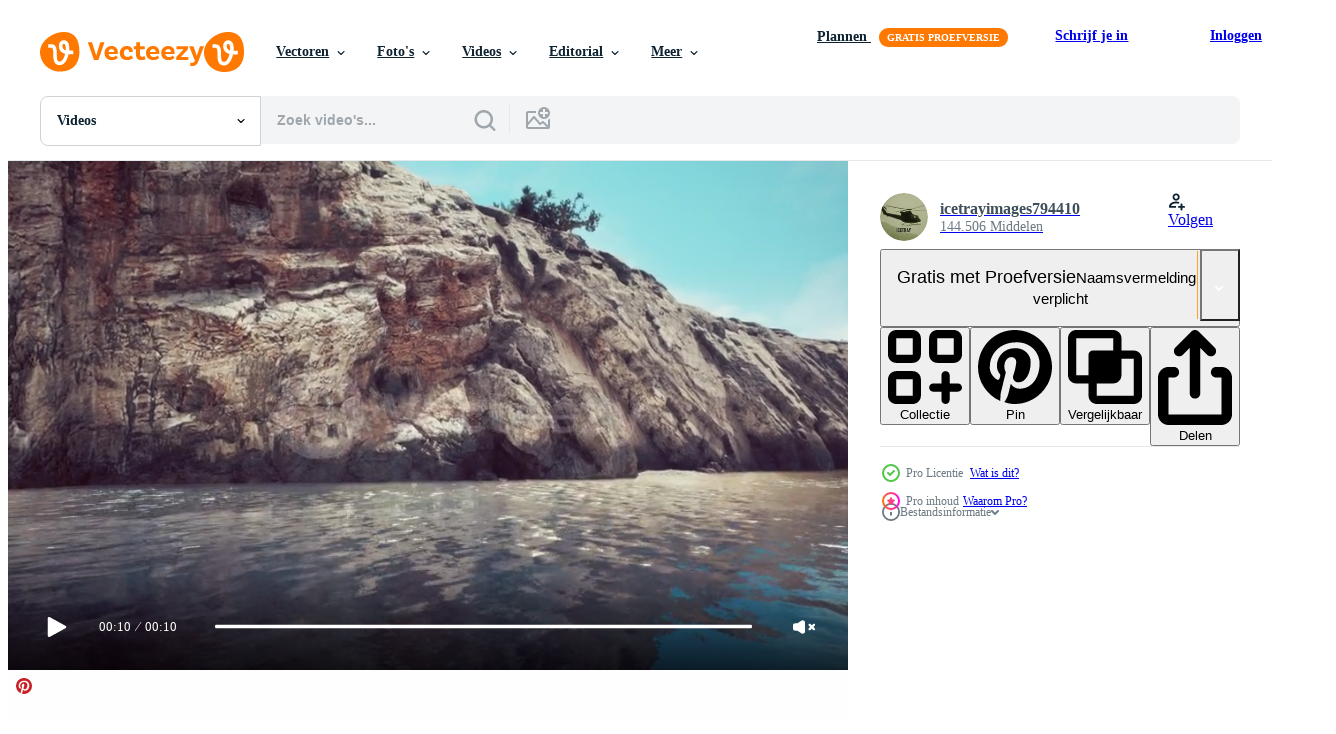

--- FILE ---
content_type: text/html; charset=utf-8
request_url: https://nl.vecteezy.com/resources/5542649/show_related_tags_async_content
body_size: 1323
content:
<turbo-frame id="show-related-tags">
  <h2 class="ez-resource-related__header">Gerelateerde zoekwoorden</h2>

    <div class="splide ez-carousel tags-carousel is-ready" style="--carousel_height: 48px; --additional_height: 0px;" data-controller="carousel search-tag" data-bullets="false" data-loop="false" data-arrows="true">
    <div class="splide__track ez-carousel__track" data-carousel-target="track">
      <ul class="splide__list ez-carousel__inner-wrap" data-carousel-target="innerWrap">
        <li class="search-tag splide__slide ez-carousel__slide" data-carousel-target="slide"><a class="search-tag__tag-link ez-btn ez-btn--light" title="zee" data-action="search-tag#sendClickEvent search-tag#performSearch" data-search-tag-verified="true" data-keyword-location="show" href="/gratis-videos/zee">zee</a></li><li class="search-tag splide__slide ez-carousel__slide" data-carousel-target="slide"><a class="search-tag__tag-link ez-btn ez-btn--light" title="oceaan" data-action="search-tag#sendClickEvent search-tag#performSearch" data-search-tag-verified="true" data-keyword-location="show" href="/gratis-videos/oceaan">oceaan</a></li><li class="search-tag splide__slide ez-carousel__slide" data-carousel-target="slide"><a class="search-tag__tag-link ez-btn ez-btn--light" title="natuur" data-action="search-tag#sendClickEvent search-tag#performSearch" data-search-tag-verified="true" data-keyword-location="show" href="/gratis-videos/natuur">natuur</a></li><li class="search-tag splide__slide ez-carousel__slide" data-carousel-target="slide"><a class="search-tag__tag-link ez-btn ez-btn--light" title="landschap" data-action="search-tag#sendClickEvent search-tag#performSearch" data-search-tag-verified="true" data-keyword-location="show" href="/gratis-videos/landschap">landschap</a></li><li class="search-tag splide__slide ez-carousel__slide" data-carousel-target="slide"><a class="search-tag__tag-link ez-btn ez-btn--light" title="water" data-action="search-tag#sendClickEvent search-tag#performSearch" data-search-tag-verified="true" data-keyword-location="show" href="/gratis-videos/water">water</a></li><li class="search-tag splide__slide ez-carousel__slide" data-carousel-target="slide"><a class="search-tag__tag-link ez-btn ez-btn--light" title="lucht" data-action="search-tag#sendClickEvent search-tag#performSearch" data-search-tag-verified="true" data-keyword-location="show" href="/gratis-videos/lucht">lucht</a></li><li class="search-tag splide__slide ez-carousel__slide" data-carousel-target="slide"><a class="search-tag__tag-link ez-btn ez-btn--light" title="reizen" data-action="search-tag#sendClickEvent search-tag#performSearch" data-search-tag-verified="true" data-keyword-location="show" href="/gratis-videos/reizen">reizen</a></li><li class="search-tag splide__slide ez-carousel__slide" data-carousel-target="slide"><a class="search-tag__tag-link ez-btn ez-btn--light" title="blauw" data-action="search-tag#sendClickEvent search-tag#performSearch" data-search-tag-verified="true" data-keyword-location="show" href="/gratis-videos/blauw">blauw</a></li><li class="search-tag splide__slide ez-carousel__slide" data-carousel-target="slide"><a class="search-tag__tag-link ez-btn ez-btn--light" title="golven" data-action="search-tag#sendClickEvent search-tag#performSearch" data-search-tag-verified="true" data-keyword-location="show" href="/gratis-videos/golven">golven</a></li><li class="search-tag splide__slide ez-carousel__slide" data-carousel-target="slide"><a class="search-tag__tag-link ez-btn ez-btn--light" title="strand" data-action="search-tag#sendClickEvent search-tag#performSearch" data-search-tag-verified="true" data-keyword-location="show" href="/gratis-videos/strand">strand</a></li><li class="search-tag splide__slide ez-carousel__slide" data-carousel-target="slide"><a class="search-tag__tag-link ez-btn ez-btn--light" title="wolken" data-action="search-tag#sendClickEvent search-tag#performSearch" data-search-tag-verified="true" data-keyword-location="show" href="/gratis-videos/wolken">wolken</a></li><li class="search-tag splide__slide ez-carousel__slide" data-carousel-target="slide"><a class="search-tag__tag-link ez-btn ez-btn--light" title="schotland" data-action="search-tag#sendClickEvent search-tag#performSearch" data-search-tag-verified="true" data-keyword-location="show" href="/gratis-videos/schotland">schotland</a></li><li class="search-tag splide__slide ez-carousel__slide" data-carousel-target="slide"><a class="search-tag__tag-link ez-btn ez-btn--light" title="einde" data-action="search-tag#sendClickEvent search-tag#performSearch" data-search-tag-verified="true" data-keyword-location="show" href="/gratis-videos/einde">einde</a></li><li class="search-tag splide__slide ez-carousel__slide" data-carousel-target="slide"><a class="search-tag__tag-link ez-btn ez-btn--light" title="mooi" data-action="search-tag#sendClickEvent search-tag#performSearch" data-search-tag-verified="true" data-keyword-location="show" href="/gratis-videos/mooi">mooi</a></li><li class="search-tag splide__slide ez-carousel__slide" data-carousel-target="slide"><a class="search-tag__tag-link ez-btn ez-btn--light" title="huizen" data-action="search-tag#sendClickEvent search-tag#performSearch" data-search-tag-verified="true" data-keyword-location="show" href="/gratis-videos/huizen">huizen</a></li><li class="search-tag splide__slide ez-carousel__slide" data-carousel-target="slide"><a class="search-tag__tag-link ez-btn ez-btn--light" title="gras" data-action="search-tag#sendClickEvent search-tag#performSearch" data-search-tag-verified="true" data-keyword-location="show" href="/gratis-videos/gras">gras</a></li>
</ul></div>
    

    <div class="splide__arrows splide__arrows--ltr ez-carousel__arrows"><button class="splide__arrow splide__arrow--prev ez-carousel__arrow ez-carousel__arrow--prev" disabled="disabled" data-carousel-target="arrowPrev" data-test-id="carousel-arrow-prev" data-direction="prev" aria_label="Vorige"><span class="ez-carousel__arrow-wrap"><svg xmlns="http://www.w3.org/2000/svg" viewBox="0 0 5 8" role="img" aria-labelledby="ah34u0xhqncvy80k6w1jcya5d04aofp5" class="arrow-prev"><desc id="ah34u0xhqncvy80k6w1jcya5d04aofp5">Vorige</desc><path fill-rule="evenodd" d="M4.707 7.707a1 1 0 0 0 0-1.414L2.414 4l2.293-2.293A1 1 0 0 0 3.293.293l-3 3a1 1 0 0 0 0 1.414l3 3a1 1 0 0 0 1.414 0Z" clip-rule="evenodd"></path></svg>
</span><span class="ez-carousel__gradient"></span></button><button class="splide__arrow splide__arrow--next ez-carousel__arrow ez-carousel__arrow--next" disabled="disabled" data-carousel-target="arrowNext" data-test-id="carousel-arrow-next" data-direction="next" aria_label="Volgende"><span class="ez-carousel__arrow-wrap"><svg xmlns="http://www.w3.org/2000/svg" viewBox="0 0 5 8" role="img" aria-labelledby="apxmdaqjhbr9lqx93dvnxd6e6k3x75ce" class="arrow-next"><desc id="apxmdaqjhbr9lqx93dvnxd6e6k3x75ce">Volgende</desc><path fill-rule="evenodd" d="M.293 7.707a1 1 0 0 1 0-1.414L2.586 4 .293 1.707A1 1 0 0 1 1.707.293l3 3a1 1 0 0 1 0 1.414l-3 3a1 1 0 0 1-1.414 0Z" clip-rule="evenodd"></path></svg>
</span><span class="ez-carousel__gradient"></span></button></div>
</div></turbo-frame>


--- FILE ---
content_type: text/html; charset=utf-8
request_url: https://nl.vecteezy.com/resources/5542649/show_related_grids_async_content
body_size: 11034
content:
<turbo-frame id="show-related-resources">

  <div data-conversions-category="Gerelateerde Videos" class="">
    <h2 class="ez-resource-related__header">
      Gerelateerde Videos
    </h2>

    <ul class="ez-resource-grid ez-resource-grid--main-grid  is-hidden" id="false" data-controller="grid contributor-info video-preview" data-grid-track-truncation-value="false" data-max-rows="50" data-row-height="240" data-instant-grid="false" data-truncate-results="false" data-testid="related-resources" data-labels="free" style="--free: &#39;Gratis&#39;;">

  <li class="ez-resource-grid__item ez-resource-thumb ez-resource-thumb--video ez-resource-thumb--pro" data-controller="grid-item-decorator" data-position="{{position}}" data-item-id="6164987" data-pro="true" data-grid-target="gridItem" data-video-preview-target="preview" data-video-url="https://static.vecteezy.com/system/resources/previews/006/164/987/mp4/sea-and-steep-rugged-cliffs-video.mp4" data-w="356" data-h="200" data-grid-item-decorator-free-label-value="Gratis" data-action="mouseenter-&gt;grid-item-decorator#hoverThumb:once" data-grid-item-decorator-item-pro-param="Pro" data-grid-item-decorator-resource-id-param="6164987" data-grid-item-decorator-content-type-param="Content-video" data-grid-item-decorator-pinterest-url-param="https://nl.vecteezy.com/video/6164987-zee-en-steile-ruige-kliffen" data-grid-item-decorator-seo-page-description-param="zee en steile ruige kliffen" data-grid-item-decorator-user-id-param="6137416" data-grid-item-decorator-user-display-name-param="icetrayimages794410" data-grid-item-decorator-avatar-src-param="https://static.vecteezy.com/system/user/avatar/6137416/medium_helicopter.jpg" data-grid-item-decorator-uploads-path-param="/leden/icetrayimages794410/uploads">

  <script type="application/ld+json" id="media_schema">
  {"@context":"https://schema.org","@type":"VideoObject","name":"zee en steile ruige kliffen","uploadDate":"2022-02-28T18:47:50-06:00","thumbnailUrl":"https://static.vecteezy.com/system/resources/thumbnails/006/164/987/small_2x/sea-and-steep-rugged-cliffs-video.jpg","contentUrl":"https://static.vecteezy.com/system/resources/previews/006/164/987/mp4/sea-and-steep-rugged-cliffs-video.mp4","sourceOrganization":"Vecteezy","license":"https://support.vecteezy.com/en_us/new-vecteezy-licensing-ByHivesvt","acquireLicensePage":"https://nl.vecteezy.com/video/6164987-zee-en-steile-ruige-kliffen","creator":{"@type":"Person","name":"icetrayimages794410"},"copyrightNotice":"icetrayimages794410","creditText":"Vecteezy"}
</script>


<a href="/video/6164987-zee-en-steile-ruige-kliffen" class="ez-resource-thumb__link" title="zee en steile ruige kliffen" style="--height: 200; --width: 356; " data-action="click-&gt;grid#trackResourceClick mouseenter-&gt;grid#trackResourceHover" data-content-type="video" data-controller="ez-hover-intent" data-previews-srcs="[&quot;https://static.vecteezy.com/system/resources/previews/006/164/987/mp4/sea-and-steep-rugged-cliffs-video.mp4&quot;]" data-pro="true" data-resource-id="6164987" data-video-preview-target="videoWrap" data-grid-item-decorator-target="link">
    <img src="https://static.vecteezy.com/system/resources/thumbnails/006/164/987/small/sea-and-steep-rugged-cliffs-video.jpg" srcset="https://static.vecteezy.com/system/resources/thumbnails/006/164/987/small_2x/sea-and-steep-rugged-cliffs-video.jpg 2x, https://static.vecteezy.com/system/resources/thumbnails/006/164/987/small/sea-and-steep-rugged-cliffs-video.jpg 1x" class="ez-resource-thumb__img" loading="lazy" decoding="async" width="356" height="200" alt="zee en steile ruige kliffen video">

</a>

  <div class="ez-resource-thumb__label-wrap"></div>
  

  <div class="ez-resource-thumb__hover-state"></div>
</li><li class="ez-resource-grid__item ez-resource-thumb ez-resource-thumb--video ez-resource-thumb--pro" data-controller="grid-item-decorator" data-position="{{position}}" data-item-id="5516647" data-pro="true" data-grid-target="gridItem" data-video-preview-target="preview" data-video-url="https://static.vecteezy.com/system/resources/previews/005/516/647/mp4/sea-and-steep-rugged-cliffs-video.mp4" data-w="356" data-h="200" data-grid-item-decorator-free-label-value="Gratis" data-action="mouseenter-&gt;grid-item-decorator#hoverThumb:once" data-grid-item-decorator-item-pro-param="Pro" data-grid-item-decorator-resource-id-param="5516647" data-grid-item-decorator-content-type-param="Content-video" data-grid-item-decorator-pinterest-url-param="https://nl.vecteezy.com/video/5516647-zee-en-steile-ruige-kliffen" data-grid-item-decorator-seo-page-description-param="zee en steile ruige kliffen" data-grid-item-decorator-user-id-param="6137416" data-grid-item-decorator-user-display-name-param="icetrayimages794410" data-grid-item-decorator-avatar-src-param="https://static.vecteezy.com/system/user/avatar/6137416/medium_helicopter.jpg" data-grid-item-decorator-uploads-path-param="/leden/icetrayimages794410/uploads">

  <script type="application/ld+json" id="media_schema">
  {"@context":"https://schema.org","@type":"VideoObject","name":"zee en steile ruige kliffen","uploadDate":"2022-02-04T14:34:56-06:00","thumbnailUrl":"https://static.vecteezy.com/system/resources/thumbnails/005/516/647/small_2x/sea-and-steep-rugged-cliffs-video.jpg","contentUrl":"https://static.vecteezy.com/system/resources/previews/005/516/647/mp4/sea-and-steep-rugged-cliffs-video.mp4","sourceOrganization":"Vecteezy","license":"https://support.vecteezy.com/en_us/new-vecteezy-licensing-ByHivesvt","acquireLicensePage":"https://nl.vecteezy.com/video/5516647-zee-en-steile-ruige-kliffen","creator":{"@type":"Person","name":"icetrayimages794410"},"copyrightNotice":"icetrayimages794410","creditText":"Vecteezy"}
</script>


<a href="/video/5516647-zee-en-steile-ruige-kliffen" class="ez-resource-thumb__link" title="zee en steile ruige kliffen" style="--height: 200; --width: 356; " data-action="click-&gt;grid#trackResourceClick mouseenter-&gt;grid#trackResourceHover" data-content-type="video" data-controller="ez-hover-intent" data-previews-srcs="[&quot;https://static.vecteezy.com/system/resources/previews/005/516/647/mp4/sea-and-steep-rugged-cliffs-video.mp4&quot;]" data-pro="true" data-resource-id="5516647" data-video-preview-target="videoWrap" data-grid-item-decorator-target="link">
    <img src="https://static.vecteezy.com/system/resources/thumbnails/005/516/647/small/sea-and-steep-rugged-cliffs-video.jpg" srcset="https://static.vecteezy.com/system/resources/thumbnails/005/516/647/small_2x/sea-and-steep-rugged-cliffs-video.jpg 2x, https://static.vecteezy.com/system/resources/thumbnails/005/516/647/small/sea-and-steep-rugged-cliffs-video.jpg 1x" class="ez-resource-thumb__img" loading="lazy" decoding="async" width="356" height="200" alt="zee en steile ruige kliffen video">

</a>

  <div class="ez-resource-thumb__label-wrap"></div>
  

  <div class="ez-resource-thumb__hover-state"></div>
</li><li class="ez-resource-grid__item ez-resource-thumb ez-resource-thumb--video ez-resource-thumb--pro" data-controller="grid-item-decorator" data-position="{{position}}" data-item-id="6195154" data-pro="true" data-grid-target="gridItem" data-video-preview-target="preview" data-video-url="https://static.vecteezy.com/system/resources/previews/006/195/154/mp4/sea-and-steep-rugged-cliffs-video.mp4" data-w="356" data-h="200" data-grid-item-decorator-free-label-value="Gratis" data-action="mouseenter-&gt;grid-item-decorator#hoverThumb:once" data-grid-item-decorator-item-pro-param="Pro" data-grid-item-decorator-resource-id-param="6195154" data-grid-item-decorator-content-type-param="Content-video" data-grid-item-decorator-pinterest-url-param="https://nl.vecteezy.com/video/6195154-zee-en-steile-ruige-kliffen" data-grid-item-decorator-seo-page-description-param="zee en steile ruige kliffen" data-grid-item-decorator-user-id-param="6137416" data-grid-item-decorator-user-display-name-param="icetrayimages794410" data-grid-item-decorator-avatar-src-param="https://static.vecteezy.com/system/user/avatar/6137416/medium_helicopter.jpg" data-grid-item-decorator-uploads-path-param="/leden/icetrayimages794410/uploads">

  <script type="application/ld+json" id="media_schema">
  {"@context":"https://schema.org","@type":"VideoObject","name":"zee en steile ruige kliffen","uploadDate":"2022-03-01T18:33:16-06:00","thumbnailUrl":"https://static.vecteezy.com/system/resources/thumbnails/006/195/154/small_2x/sea-and-steep-rugged-cliffs-video.jpg","contentUrl":"https://static.vecteezy.com/system/resources/previews/006/195/154/mp4/sea-and-steep-rugged-cliffs-video.mp4","sourceOrganization":"Vecteezy","license":"https://support.vecteezy.com/en_us/new-vecteezy-licensing-ByHivesvt","acquireLicensePage":"https://nl.vecteezy.com/video/6195154-zee-en-steile-ruige-kliffen","creator":{"@type":"Person","name":"icetrayimages794410"},"copyrightNotice":"icetrayimages794410","creditText":"Vecteezy"}
</script>


<a href="/video/6195154-zee-en-steile-ruige-kliffen" class="ez-resource-thumb__link" title="zee en steile ruige kliffen" style="--height: 200; --width: 356; " data-action="click-&gt;grid#trackResourceClick mouseenter-&gt;grid#trackResourceHover" data-content-type="video" data-controller="ez-hover-intent" data-previews-srcs="[&quot;https://static.vecteezy.com/system/resources/previews/006/195/154/mp4/sea-and-steep-rugged-cliffs-video.mp4&quot;]" data-pro="true" data-resource-id="6195154" data-video-preview-target="videoWrap" data-grid-item-decorator-target="link">
    <img src="https://static.vecteezy.com/system/resources/thumbnails/006/195/154/small/sea-and-steep-rugged-cliffs-video.jpg" srcset="https://static.vecteezy.com/system/resources/thumbnails/006/195/154/small_2x/sea-and-steep-rugged-cliffs-video.jpg 2x, https://static.vecteezy.com/system/resources/thumbnails/006/195/154/small/sea-and-steep-rugged-cliffs-video.jpg 1x" class="ez-resource-thumb__img" loading="lazy" decoding="async" width="356" height="200" alt="zee en steile ruige kliffen video">

</a>

  <div class="ez-resource-thumb__label-wrap"></div>
  

  <div class="ez-resource-thumb__hover-state"></div>
</li><li class="ez-resource-grid__item ez-resource-thumb ez-resource-thumb--video ez-resource-thumb--pro" data-controller="grid-item-decorator" data-position="{{position}}" data-item-id="6189350" data-pro="true" data-grid-target="gridItem" data-video-preview-target="preview" data-video-url="https://static.vecteezy.com/system/resources/previews/006/189/350/mp4/sea-and-steep-rugged-cliffs-video.mp4" data-w="356" data-h="200" data-grid-item-decorator-free-label-value="Gratis" data-action="mouseenter-&gt;grid-item-decorator#hoverThumb:once" data-grid-item-decorator-item-pro-param="Pro" data-grid-item-decorator-resource-id-param="6189350" data-grid-item-decorator-content-type-param="Content-video" data-grid-item-decorator-pinterest-url-param="https://nl.vecteezy.com/video/6189350-zee-en-steile-ruige-kliffen" data-grid-item-decorator-seo-page-description-param="zee en steile ruige kliffen" data-grid-item-decorator-user-id-param="6137416" data-grid-item-decorator-user-display-name-param="icetrayimages794410" data-grid-item-decorator-avatar-src-param="https://static.vecteezy.com/system/user/avatar/6137416/medium_helicopter.jpg" data-grid-item-decorator-uploads-path-param="/leden/icetrayimages794410/uploads">

  <script type="application/ld+json" id="media_schema">
  {"@context":"https://schema.org","@type":"VideoObject","name":"zee en steile ruige kliffen","uploadDate":"2022-03-01T12:13:39-06:00","thumbnailUrl":"https://static.vecteezy.com/system/resources/thumbnails/006/189/350/small_2x/sea-and-steep-rugged-cliffs-video.jpg","contentUrl":"https://static.vecteezy.com/system/resources/previews/006/189/350/mp4/sea-and-steep-rugged-cliffs-video.mp4","sourceOrganization":"Vecteezy","license":"https://support.vecteezy.com/en_us/new-vecteezy-licensing-ByHivesvt","acquireLicensePage":"https://nl.vecteezy.com/video/6189350-zee-en-steile-ruige-kliffen","creator":{"@type":"Person","name":"icetrayimages794410"},"copyrightNotice":"icetrayimages794410","creditText":"Vecteezy"}
</script>


<a href="/video/6189350-zee-en-steile-ruige-kliffen" class="ez-resource-thumb__link" title="zee en steile ruige kliffen" style="--height: 200; --width: 356; " data-action="click-&gt;grid#trackResourceClick mouseenter-&gt;grid#trackResourceHover" data-content-type="video" data-controller="ez-hover-intent" data-previews-srcs="[&quot;https://static.vecteezy.com/system/resources/previews/006/189/350/mp4/sea-and-steep-rugged-cliffs-video.mp4&quot;]" data-pro="true" data-resource-id="6189350" data-video-preview-target="videoWrap" data-grid-item-decorator-target="link">
    <img src="https://static.vecteezy.com/system/resources/thumbnails/006/189/350/small/sea-and-steep-rugged-cliffs-video.jpg" srcset="https://static.vecteezy.com/system/resources/thumbnails/006/189/350/small_2x/sea-and-steep-rugged-cliffs-video.jpg 2x, https://static.vecteezy.com/system/resources/thumbnails/006/189/350/small/sea-and-steep-rugged-cliffs-video.jpg 1x" class="ez-resource-thumb__img" loading="lazy" decoding="async" width="356" height="200" alt="zee en steile ruige kliffen video">

</a>

  <div class="ez-resource-thumb__label-wrap"></div>
  

  <div class="ez-resource-thumb__hover-state"></div>
</li><li class="ez-resource-grid__item ez-resource-thumb ez-resource-thumb--video ez-resource-thumb--pro" data-controller="grid-item-decorator" data-position="{{position}}" data-item-id="6104733" data-pro="true" data-grid-target="gridItem" data-video-preview-target="preview" data-video-url="https://static.vecteezy.com/system/resources/previews/006/104/733/mp4/sea-and-steep-rugged-cliffs-video.mp4" data-w="356" data-h="200" data-grid-item-decorator-free-label-value="Gratis" data-action="mouseenter-&gt;grid-item-decorator#hoverThumb:once" data-grid-item-decorator-item-pro-param="Pro" data-grid-item-decorator-resource-id-param="6104733" data-grid-item-decorator-content-type-param="Content-video" data-grid-item-decorator-pinterest-url-param="https://nl.vecteezy.com/video/6104733-zee-en-steile-ruige-kliffen" data-grid-item-decorator-seo-page-description-param="zee en steile ruige kliffen" data-grid-item-decorator-user-id-param="6137416" data-grid-item-decorator-user-display-name-param="icetrayimages794410" data-grid-item-decorator-avatar-src-param="https://static.vecteezy.com/system/user/avatar/6137416/medium_helicopter.jpg" data-grid-item-decorator-uploads-path-param="/leden/icetrayimages794410/uploads">

  <script type="application/ld+json" id="media_schema">
  {"@context":"https://schema.org","@type":"VideoObject","name":"zee en steile ruige kliffen","uploadDate":"2022-02-25T21:31:31-06:00","thumbnailUrl":"https://static.vecteezy.com/system/resources/thumbnails/006/104/733/small_2x/sea-and-steep-rugged-cliffs-video.jpg","contentUrl":"https://static.vecteezy.com/system/resources/previews/006/104/733/mp4/sea-and-steep-rugged-cliffs-video.mp4","sourceOrganization":"Vecteezy","license":"https://support.vecteezy.com/en_us/new-vecteezy-licensing-ByHivesvt","acquireLicensePage":"https://nl.vecteezy.com/video/6104733-zee-en-steile-ruige-kliffen","creator":{"@type":"Person","name":"icetrayimages794410"},"copyrightNotice":"icetrayimages794410","creditText":"Vecteezy"}
</script>


<a href="/video/6104733-zee-en-steile-ruige-kliffen" class="ez-resource-thumb__link" title="zee en steile ruige kliffen" style="--height: 200; --width: 356; " data-action="click-&gt;grid#trackResourceClick mouseenter-&gt;grid#trackResourceHover" data-content-type="video" data-controller="ez-hover-intent" data-previews-srcs="[&quot;https://static.vecteezy.com/system/resources/previews/006/104/733/mp4/sea-and-steep-rugged-cliffs-video.mp4&quot;]" data-pro="true" data-resource-id="6104733" data-video-preview-target="videoWrap" data-grid-item-decorator-target="link">
    <img src="https://static.vecteezy.com/system/resources/thumbnails/006/104/733/small/sea-and-steep-rugged-cliffs-video.jpg" srcset="https://static.vecteezy.com/system/resources/thumbnails/006/104/733/small_2x/sea-and-steep-rugged-cliffs-video.jpg 2x, https://static.vecteezy.com/system/resources/thumbnails/006/104/733/small/sea-and-steep-rugged-cliffs-video.jpg 1x" class="ez-resource-thumb__img" loading="lazy" decoding="async" width="356" height="200" alt="zee en steile ruige kliffen video">

</a>

  <div class="ez-resource-thumb__label-wrap"></div>
  

  <div class="ez-resource-thumb__hover-state"></div>
</li><li class="ez-resource-grid__item ez-resource-thumb ez-resource-thumb--video ez-resource-thumb--pro" data-controller="grid-item-decorator" data-position="{{position}}" data-item-id="6112748" data-pro="true" data-grid-target="gridItem" data-video-preview-target="preview" data-video-url="https://static.vecteezy.com/system/resources/previews/006/112/748/mp4/sea-and-steep-rugged-cliffs-video.mp4" data-w="356" data-h="200" data-grid-item-decorator-free-label-value="Gratis" data-action="mouseenter-&gt;grid-item-decorator#hoverThumb:once" data-grid-item-decorator-item-pro-param="Pro" data-grid-item-decorator-resource-id-param="6112748" data-grid-item-decorator-content-type-param="Content-video" data-grid-item-decorator-pinterest-url-param="https://nl.vecteezy.com/video/6112748-zee-en-steile-ruige-kliffen" data-grid-item-decorator-seo-page-description-param="zee en steile ruige kliffen" data-grid-item-decorator-user-id-param="6137416" data-grid-item-decorator-user-display-name-param="icetrayimages794410" data-grid-item-decorator-avatar-src-param="https://static.vecteezy.com/system/user/avatar/6137416/medium_helicopter.jpg" data-grid-item-decorator-uploads-path-param="/leden/icetrayimages794410/uploads">

  <script type="application/ld+json" id="media_schema">
  {"@context":"https://schema.org","@type":"VideoObject","name":"zee en steile ruige kliffen","uploadDate":"2022-02-26T09:18:46-06:00","thumbnailUrl":"https://static.vecteezy.com/system/resources/thumbnails/006/112/748/small_2x/sea-and-steep-rugged-cliffs-video.jpg","contentUrl":"https://static.vecteezy.com/system/resources/previews/006/112/748/mp4/sea-and-steep-rugged-cliffs-video.mp4","sourceOrganization":"Vecteezy","license":"https://support.vecteezy.com/en_us/new-vecteezy-licensing-ByHivesvt","acquireLicensePage":"https://nl.vecteezy.com/video/6112748-zee-en-steile-ruige-kliffen","creator":{"@type":"Person","name":"icetrayimages794410"},"copyrightNotice":"icetrayimages794410","creditText":"Vecteezy"}
</script>


<a href="/video/6112748-zee-en-steile-ruige-kliffen" class="ez-resource-thumb__link" title="zee en steile ruige kliffen" style="--height: 200; --width: 356; " data-action="click-&gt;grid#trackResourceClick mouseenter-&gt;grid#trackResourceHover" data-content-type="video" data-controller="ez-hover-intent" data-previews-srcs="[&quot;https://static.vecteezy.com/system/resources/previews/006/112/748/mp4/sea-and-steep-rugged-cliffs-video.mp4&quot;]" data-pro="true" data-resource-id="6112748" data-video-preview-target="videoWrap" data-grid-item-decorator-target="link">
    <img src="https://static.vecteezy.com/system/resources/thumbnails/006/112/748/small/sea-and-steep-rugged-cliffs-video.jpg" srcset="https://static.vecteezy.com/system/resources/thumbnails/006/112/748/small_2x/sea-and-steep-rugged-cliffs-video.jpg 2x, https://static.vecteezy.com/system/resources/thumbnails/006/112/748/small/sea-and-steep-rugged-cliffs-video.jpg 1x" class="ez-resource-thumb__img" loading="lazy" decoding="async" width="356" height="200" alt="zee en steile ruige kliffen video">

</a>

  <div class="ez-resource-thumb__label-wrap"></div>
  

  <div class="ez-resource-thumb__hover-state"></div>
</li><li class="ez-resource-grid__item ez-resource-thumb ez-resource-thumb--video ez-resource-thumb--pro" data-controller="grid-item-decorator" data-position="{{position}}" data-item-id="6196547" data-pro="true" data-grid-target="gridItem" data-video-preview-target="preview" data-video-url="https://static.vecteezy.com/system/resources/previews/006/196/547/mp4/sea-and-steep-rugged-cliffs-video.mp4" data-w="356" data-h="200" data-grid-item-decorator-free-label-value="Gratis" data-action="mouseenter-&gt;grid-item-decorator#hoverThumb:once" data-grid-item-decorator-item-pro-param="Pro" data-grid-item-decorator-resource-id-param="6196547" data-grid-item-decorator-content-type-param="Content-video" data-grid-item-decorator-pinterest-url-param="https://nl.vecteezy.com/video/6196547-zee-en-steile-ruige-kliffen" data-grid-item-decorator-seo-page-description-param="zee en steile ruige kliffen" data-grid-item-decorator-user-id-param="6137416" data-grid-item-decorator-user-display-name-param="icetrayimages794410" data-grid-item-decorator-avatar-src-param="https://static.vecteezy.com/system/user/avatar/6137416/medium_helicopter.jpg" data-grid-item-decorator-uploads-path-param="/leden/icetrayimages794410/uploads">

  <script type="application/ld+json" id="media_schema">
  {"@context":"https://schema.org","@type":"VideoObject","name":"zee en steile ruige kliffen","uploadDate":"2022-03-01T21:13:57-06:00","thumbnailUrl":"https://static.vecteezy.com/system/resources/thumbnails/006/196/547/small_2x/sea-and-steep-rugged-cliffs-video.jpg","contentUrl":"https://static.vecteezy.com/system/resources/previews/006/196/547/mp4/sea-and-steep-rugged-cliffs-video.mp4","sourceOrganization":"Vecteezy","license":"https://support.vecteezy.com/en_us/new-vecteezy-licensing-ByHivesvt","acquireLicensePage":"https://nl.vecteezy.com/video/6196547-zee-en-steile-ruige-kliffen","creator":{"@type":"Person","name":"icetrayimages794410"},"copyrightNotice":"icetrayimages794410","creditText":"Vecteezy"}
</script>


<a href="/video/6196547-zee-en-steile-ruige-kliffen" class="ez-resource-thumb__link" title="zee en steile ruige kliffen" style="--height: 200; --width: 356; " data-action="click-&gt;grid#trackResourceClick mouseenter-&gt;grid#trackResourceHover" data-content-type="video" data-controller="ez-hover-intent" data-previews-srcs="[&quot;https://static.vecteezy.com/system/resources/previews/006/196/547/mp4/sea-and-steep-rugged-cliffs-video.mp4&quot;]" data-pro="true" data-resource-id="6196547" data-video-preview-target="videoWrap" data-grid-item-decorator-target="link">
    <img src="https://static.vecteezy.com/system/resources/thumbnails/006/196/547/small/sea-and-steep-rugged-cliffs-video.jpg" srcset="https://static.vecteezy.com/system/resources/thumbnails/006/196/547/small_2x/sea-and-steep-rugged-cliffs-video.jpg 2x, https://static.vecteezy.com/system/resources/thumbnails/006/196/547/small/sea-and-steep-rugged-cliffs-video.jpg 1x" class="ez-resource-thumb__img" loading="lazy" decoding="async" width="356" height="200" alt="zee en steile ruige kliffen video">

</a>

  <div class="ez-resource-thumb__label-wrap"></div>
  

  <div class="ez-resource-thumb__hover-state"></div>
</li><li class="ez-resource-grid__item ez-resource-thumb ez-resource-thumb--video ez-resource-thumb--pro" data-controller="grid-item-decorator" data-position="{{position}}" data-item-id="5636385" data-pro="true" data-grid-target="gridItem" data-video-preview-target="preview" data-video-url="https://static.vecteezy.com/system/resources/previews/005/636/385/mp4/sea-and-steep-rugged-cliffs-video.mp4" data-w="356" data-h="200" data-grid-item-decorator-free-label-value="Gratis" data-action="mouseenter-&gt;grid-item-decorator#hoverThumb:once" data-grid-item-decorator-item-pro-param="Pro" data-grid-item-decorator-resource-id-param="5636385" data-grid-item-decorator-content-type-param="Content-video" data-grid-item-decorator-pinterest-url-param="https://nl.vecteezy.com/video/5636385-zee-en-steile-ruige-kliffen" data-grid-item-decorator-seo-page-description-param="zee en steile ruige kliffen" data-grid-item-decorator-user-id-param="6137416" data-grid-item-decorator-user-display-name-param="icetrayimages794410" data-grid-item-decorator-avatar-src-param="https://static.vecteezy.com/system/user/avatar/6137416/medium_helicopter.jpg" data-grid-item-decorator-uploads-path-param="/leden/icetrayimages794410/uploads">

  <script type="application/ld+json" id="media_schema">
  {"@context":"https://schema.org","@type":"VideoObject","name":"zee en steile ruige kliffen","uploadDate":"2022-02-10T07:42:15-06:00","thumbnailUrl":"https://static.vecteezy.com/system/resources/thumbnails/005/636/385/small_2x/sea-and-steep-rugged-cliffs-video.jpg","contentUrl":"https://static.vecteezy.com/system/resources/previews/005/636/385/mp4/sea-and-steep-rugged-cliffs-video.mp4","sourceOrganization":"Vecteezy","license":"https://support.vecteezy.com/en_us/new-vecteezy-licensing-ByHivesvt","acquireLicensePage":"https://nl.vecteezy.com/video/5636385-zee-en-steile-ruige-kliffen","creator":{"@type":"Person","name":"icetrayimages794410"},"copyrightNotice":"icetrayimages794410","creditText":"Vecteezy"}
</script>


<a href="/video/5636385-zee-en-steile-ruige-kliffen" class="ez-resource-thumb__link" title="zee en steile ruige kliffen" style="--height: 200; --width: 356; " data-action="click-&gt;grid#trackResourceClick mouseenter-&gt;grid#trackResourceHover" data-content-type="video" data-controller="ez-hover-intent" data-previews-srcs="[&quot;https://static.vecteezy.com/system/resources/previews/005/636/385/mp4/sea-and-steep-rugged-cliffs-video.mp4&quot;]" data-pro="true" data-resource-id="5636385" data-video-preview-target="videoWrap" data-grid-item-decorator-target="link">
    <img src="https://static.vecteezy.com/system/resources/thumbnails/005/636/385/small/sea-and-steep-rugged-cliffs-video.jpg" srcset="https://static.vecteezy.com/system/resources/thumbnails/005/636/385/small_2x/sea-and-steep-rugged-cliffs-video.jpg 2x, https://static.vecteezy.com/system/resources/thumbnails/005/636/385/small/sea-and-steep-rugged-cliffs-video.jpg 1x" class="ez-resource-thumb__img" loading="lazy" decoding="async" width="356" height="200" alt="zee en steile ruige kliffen video">

</a>

  <div class="ez-resource-thumb__label-wrap"></div>
  

  <div class="ez-resource-thumb__hover-state"></div>
</li><li class="ez-resource-grid__item ez-resource-thumb ez-resource-thumb--video ez-resource-thumb--pro" data-controller="grid-item-decorator" data-position="{{position}}" data-item-id="5689123" data-pro="true" data-grid-target="gridItem" data-video-preview-target="preview" data-video-url="https://static.vecteezy.com/system/resources/previews/005/689/123/mp4/sea-and-steep-rugged-cliffs-video.mp4" data-w="356" data-h="200" data-grid-item-decorator-free-label-value="Gratis" data-action="mouseenter-&gt;grid-item-decorator#hoverThumb:once" data-grid-item-decorator-item-pro-param="Pro" data-grid-item-decorator-resource-id-param="5689123" data-grid-item-decorator-content-type-param="Content-video" data-grid-item-decorator-pinterest-url-param="https://nl.vecteezy.com/video/5689123-zee-en-steile-ruige-kliffen" data-grid-item-decorator-seo-page-description-param="zee en steile ruige kliffen" data-grid-item-decorator-user-id-param="6137416" data-grid-item-decorator-user-display-name-param="icetrayimages794410" data-grid-item-decorator-avatar-src-param="https://static.vecteezy.com/system/user/avatar/6137416/medium_helicopter.jpg" data-grid-item-decorator-uploads-path-param="/leden/icetrayimages794410/uploads">

  <script type="application/ld+json" id="media_schema">
  {"@context":"https://schema.org","@type":"VideoObject","name":"zee en steile ruige kliffen","uploadDate":"2022-02-13T23:09:21-06:00","thumbnailUrl":"https://static.vecteezy.com/system/resources/thumbnails/005/689/123/small_2x/sea-and-steep-rugged-cliffs-video.jpg","contentUrl":"https://static.vecteezy.com/system/resources/previews/005/689/123/mp4/sea-and-steep-rugged-cliffs-video.mp4","sourceOrganization":"Vecteezy","license":"https://support.vecteezy.com/en_us/new-vecteezy-licensing-ByHivesvt","acquireLicensePage":"https://nl.vecteezy.com/video/5689123-zee-en-steile-ruige-kliffen","creator":{"@type":"Person","name":"icetrayimages794410"},"copyrightNotice":"icetrayimages794410","creditText":"Vecteezy"}
</script>


<a href="/video/5689123-zee-en-steile-ruige-kliffen" class="ez-resource-thumb__link" title="zee en steile ruige kliffen" style="--height: 200; --width: 356; " data-action="click-&gt;grid#trackResourceClick mouseenter-&gt;grid#trackResourceHover" data-content-type="video" data-controller="ez-hover-intent" data-previews-srcs="[&quot;https://static.vecteezy.com/system/resources/previews/005/689/123/mp4/sea-and-steep-rugged-cliffs-video.mp4&quot;]" data-pro="true" data-resource-id="5689123" data-video-preview-target="videoWrap" data-grid-item-decorator-target="link">
    <img src="https://static.vecteezy.com/system/resources/thumbnails/005/689/123/small/sea-and-steep-rugged-cliffs-video.jpg" srcset="https://static.vecteezy.com/system/resources/thumbnails/005/689/123/small_2x/sea-and-steep-rugged-cliffs-video.jpg 2x, https://static.vecteezy.com/system/resources/thumbnails/005/689/123/small/sea-and-steep-rugged-cliffs-video.jpg 1x" class="ez-resource-thumb__img" loading="lazy" decoding="async" width="356" height="200" alt="zee en steile ruige kliffen video">

</a>

  <div class="ez-resource-thumb__label-wrap"></div>
  

  <div class="ez-resource-thumb__hover-state"></div>
</li><li class="ez-resource-grid__item ez-resource-thumb ez-resource-thumb--video ez-resource-thumb--pro" data-controller="grid-item-decorator" data-position="{{position}}" data-item-id="5542649" data-pro="true" data-grid-target="gridItem" data-video-preview-target="preview" data-video-url="https://static.vecteezy.com/system/resources/previews/005/542/649/mp4/sea-and-steep-rugged-cliffs-video.mp4" data-w="356" data-h="200" data-grid-item-decorator-free-label-value="Gratis" data-action="mouseenter-&gt;grid-item-decorator#hoverThumb:once" data-grid-item-decorator-item-pro-param="Pro" data-grid-item-decorator-resource-id-param="5542649" data-grid-item-decorator-content-type-param="Content-video" data-grid-item-decorator-pinterest-url-param="https://nl.vecteezy.com/video/5542649-zee-en-steile-ruige-kliffen" data-grid-item-decorator-seo-page-description-param="zee en steile ruige kliffen" data-grid-item-decorator-user-id-param="6137416" data-grid-item-decorator-user-display-name-param="icetrayimages794410" data-grid-item-decorator-avatar-src-param="https://static.vecteezy.com/system/user/avatar/6137416/medium_helicopter.jpg" data-grid-item-decorator-uploads-path-param="/leden/icetrayimages794410/uploads">

  <script type="application/ld+json" id="media_schema">
  {"@context":"https://schema.org","@type":"VideoObject","name":"zee en steile ruige kliffen","uploadDate":"2022-02-05T22:05:13-06:00","thumbnailUrl":"https://static.vecteezy.com/system/resources/thumbnails/005/542/649/small_2x/sea-and-steep-rugged-cliffs-video.jpg","contentUrl":"https://static.vecteezy.com/system/resources/previews/005/542/649/mp4/sea-and-steep-rugged-cliffs-video.mp4","sourceOrganization":"Vecteezy","license":"https://support.vecteezy.com/en_us/new-vecteezy-licensing-ByHivesvt","acquireLicensePage":"https://nl.vecteezy.com/video/5542649-zee-en-steile-ruige-kliffen","creator":{"@type":"Person","name":"icetrayimages794410"},"copyrightNotice":"icetrayimages794410","creditText":"Vecteezy"}
</script>


<a href="/video/5542649-zee-en-steile-ruige-kliffen" class="ez-resource-thumb__link" title="zee en steile ruige kliffen" style="--height: 200; --width: 356; " data-action="click-&gt;grid#trackResourceClick mouseenter-&gt;grid#trackResourceHover" data-content-type="video" data-controller="ez-hover-intent" data-previews-srcs="[&quot;https://static.vecteezy.com/system/resources/previews/005/542/649/mp4/sea-and-steep-rugged-cliffs-video.mp4&quot;]" data-pro="true" data-resource-id="5542649" data-video-preview-target="videoWrap" data-grid-item-decorator-target="link">
    <img src="https://static.vecteezy.com/system/resources/thumbnails/005/542/649/small/sea-and-steep-rugged-cliffs-video.jpg" srcset="https://static.vecteezy.com/system/resources/thumbnails/005/542/649/small_2x/sea-and-steep-rugged-cliffs-video.jpg 2x, https://static.vecteezy.com/system/resources/thumbnails/005/542/649/small/sea-and-steep-rugged-cliffs-video.jpg 1x" class="ez-resource-thumb__img" loading="lazy" decoding="async" width="356" height="200" alt="zee en steile ruige kliffen video">

</a>

  <div class="ez-resource-thumb__label-wrap"></div>
  

  <div class="ez-resource-thumb__hover-state"></div>
</li><li class="ez-resource-grid__item ez-resource-thumb ez-resource-thumb--video ez-resource-thumb--pro" data-controller="grid-item-decorator" data-position="{{position}}" data-item-id="5688021" data-pro="true" data-grid-target="gridItem" data-video-preview-target="preview" data-video-url="https://static.vecteezy.com/system/resources/previews/005/688/021/mp4/sea-and-steep-rugged-cliffs-video.mp4" data-w="356" data-h="200" data-grid-item-decorator-free-label-value="Gratis" data-action="mouseenter-&gt;grid-item-decorator#hoverThumb:once" data-grid-item-decorator-item-pro-param="Pro" data-grid-item-decorator-resource-id-param="5688021" data-grid-item-decorator-content-type-param="Content-video" data-grid-item-decorator-pinterest-url-param="https://nl.vecteezy.com/video/5688021-zee-en-steile-ruige-kliffen" data-grid-item-decorator-seo-page-description-param="zee en steile ruige kliffen" data-grid-item-decorator-user-id-param="6137416" data-grid-item-decorator-user-display-name-param="icetrayimages794410" data-grid-item-decorator-avatar-src-param="https://static.vecteezy.com/system/user/avatar/6137416/medium_helicopter.jpg" data-grid-item-decorator-uploads-path-param="/leden/icetrayimages794410/uploads">

  <script type="application/ld+json" id="media_schema">
  {"@context":"https://schema.org","@type":"VideoObject","name":"zee en steile ruige kliffen","uploadDate":"2022-02-13T21:00:00-06:00","thumbnailUrl":"https://static.vecteezy.com/system/resources/thumbnails/005/688/021/small_2x/sea-and-steep-rugged-cliffs-video.jpg","contentUrl":"https://static.vecteezy.com/system/resources/previews/005/688/021/mp4/sea-and-steep-rugged-cliffs-video.mp4","sourceOrganization":"Vecteezy","license":"https://support.vecteezy.com/en_us/new-vecteezy-licensing-ByHivesvt","acquireLicensePage":"https://nl.vecteezy.com/video/5688021-zee-en-steile-ruige-kliffen","creator":{"@type":"Person","name":"icetrayimages794410"},"copyrightNotice":"icetrayimages794410","creditText":"Vecteezy"}
</script>


<a href="/video/5688021-zee-en-steile-ruige-kliffen" class="ez-resource-thumb__link" title="zee en steile ruige kliffen" style="--height: 200; --width: 356; " data-action="click-&gt;grid#trackResourceClick mouseenter-&gt;grid#trackResourceHover" data-content-type="video" data-controller="ez-hover-intent" data-previews-srcs="[&quot;https://static.vecteezy.com/system/resources/previews/005/688/021/mp4/sea-and-steep-rugged-cliffs-video.mp4&quot;]" data-pro="true" data-resource-id="5688021" data-video-preview-target="videoWrap" data-grid-item-decorator-target="link">
    <img src="https://static.vecteezy.com/system/resources/thumbnails/005/688/021/small/sea-and-steep-rugged-cliffs-video.jpg" srcset="https://static.vecteezy.com/system/resources/thumbnails/005/688/021/small_2x/sea-and-steep-rugged-cliffs-video.jpg 2x, https://static.vecteezy.com/system/resources/thumbnails/005/688/021/small/sea-and-steep-rugged-cliffs-video.jpg 1x" class="ez-resource-thumb__img" loading="lazy" decoding="async" width="356" height="200" alt="zee en steile ruige kliffen video">

</a>

  <div class="ez-resource-thumb__label-wrap"></div>
  

  <div class="ez-resource-thumb__hover-state"></div>
</li><li class="ez-resource-grid__item ez-resource-thumb ez-resource-thumb--video ez-resource-thumb--pro" data-controller="grid-item-decorator" data-position="{{position}}" data-item-id="46775685" data-pro="true" data-grid-target="gridItem" data-video-preview-target="preview" data-video-url="https://static.vecteezy.com/system/resources/previews/046/775/685/mp4/sea-and-steep-rugged-cliffs-video.mp4" data-w="113" data-h="200" data-grid-item-decorator-free-label-value="Gratis" data-action="mouseenter-&gt;grid-item-decorator#hoverThumb:once" data-grid-item-decorator-item-pro-param="Pro" data-grid-item-decorator-resource-id-param="46775685" data-grid-item-decorator-content-type-param="Content-video" data-grid-item-decorator-pinterest-url-param="https://nl.vecteezy.com/video/46775685-zee-en-steile-ruige-kliffen" data-grid-item-decorator-seo-page-description-param="zee en steile ruige kliffen" data-grid-item-decorator-user-id-param="6137416" data-grid-item-decorator-user-display-name-param="icetrayimages794410" data-grid-item-decorator-avatar-src-param="https://static.vecteezy.com/system/user/avatar/6137416/medium_helicopter.jpg" data-grid-item-decorator-uploads-path-param="/leden/icetrayimages794410/uploads">

  <script type="application/ld+json" id="media_schema">
  {"@context":"https://schema.org","@type":"VideoObject","name":"zee en steile ruige kliffen","uploadDate":"2024-06-23T03:31:42-05:00","thumbnailUrl":"https://static.vecteezy.com/system/resources/thumbnails/046/775/685/small_2x/sea-and-steep-rugged-cliffs-video.jpg","contentUrl":"https://static.vecteezy.com/system/resources/previews/046/775/685/mp4/sea-and-steep-rugged-cliffs-video.mp4","sourceOrganization":"Vecteezy","license":"https://support.vecteezy.com/en_us/new-vecteezy-licensing-ByHivesvt","acquireLicensePage":"https://nl.vecteezy.com/video/46775685-zee-en-steile-ruige-kliffen","creator":{"@type":"Person","name":"icetrayimages794410"},"copyrightNotice":"icetrayimages794410","creditText":"Vecteezy"}
</script>


<a href="/video/46775685-zee-en-steile-ruige-kliffen" class="ez-resource-thumb__link" title="zee en steile ruige kliffen" style="--height: 200; --width: 113; " data-action="click-&gt;grid#trackResourceClick mouseenter-&gt;grid#trackResourceHover" data-content-type="video" data-controller="ez-hover-intent" data-previews-srcs="[&quot;https://static.vecteezy.com/system/resources/previews/046/775/685/mp4/sea-and-steep-rugged-cliffs-video.mp4&quot;]" data-pro="true" data-resource-id="46775685" data-video-preview-target="videoWrap" data-grid-item-decorator-target="link">
    <img src="https://static.vecteezy.com/system/resources/thumbnails/046/775/685/small/sea-and-steep-rugged-cliffs-video.jpg" srcset="https://static.vecteezy.com/system/resources/thumbnails/046/775/685/small_2x/sea-and-steep-rugged-cliffs-video.jpg 2x, https://static.vecteezy.com/system/resources/thumbnails/046/775/685/small/sea-and-steep-rugged-cliffs-video.jpg 1x" class="ez-resource-thumb__img" loading="lazy" decoding="async" width="113" height="200" alt="zee en steile ruige kliffen video">

</a>

  <div class="ez-resource-thumb__label-wrap"></div>
  

  <div class="ez-resource-thumb__hover-state"></div>
</li><li class="ez-resource-grid__item ez-resource-thumb ez-resource-thumb--video ez-resource-thumb--pro" data-controller="grid-item-decorator" data-position="{{position}}" data-item-id="47494303" data-pro="true" data-grid-target="gridItem" data-video-preview-target="preview" data-video-url="https://static.vecteezy.com/system/resources/previews/047/494/303/mp4/sea-and-steep-rugged-cliffs-video.mp4" data-w="113" data-h="200" data-grid-item-decorator-free-label-value="Gratis" data-action="mouseenter-&gt;grid-item-decorator#hoverThumb:once" data-grid-item-decorator-item-pro-param="Pro" data-grid-item-decorator-resource-id-param="47494303" data-grid-item-decorator-content-type-param="Content-video" data-grid-item-decorator-pinterest-url-param="https://nl.vecteezy.com/video/47494303-zee-en-steile-ruige-kliffen" data-grid-item-decorator-seo-page-description-param="zee en steile ruige kliffen" data-grid-item-decorator-user-id-param="6137416" data-grid-item-decorator-user-display-name-param="icetrayimages794410" data-grid-item-decorator-avatar-src-param="https://static.vecteezy.com/system/user/avatar/6137416/medium_helicopter.jpg" data-grid-item-decorator-uploads-path-param="/leden/icetrayimages794410/uploads">

  <script type="application/ld+json" id="media_schema">
  {"@context":"https://schema.org","@type":"VideoObject","name":"zee en steile ruige kliffen","uploadDate":"2024-07-09T17:36:45-05:00","thumbnailUrl":"https://static.vecteezy.com/system/resources/thumbnails/047/494/303/small_2x/sea-and-steep-rugged-cliffs-video.jpg","contentUrl":"https://static.vecteezy.com/system/resources/previews/047/494/303/mp4/sea-and-steep-rugged-cliffs-video.mp4","sourceOrganization":"Vecteezy","license":"https://support.vecteezy.com/en_us/new-vecteezy-licensing-ByHivesvt","acquireLicensePage":"https://nl.vecteezy.com/video/47494303-zee-en-steile-ruige-kliffen","creator":{"@type":"Person","name":"icetrayimages794410"},"copyrightNotice":"icetrayimages794410","creditText":"Vecteezy"}
</script>


<a href="/video/47494303-zee-en-steile-ruige-kliffen" class="ez-resource-thumb__link" title="zee en steile ruige kliffen" style="--height: 200; --width: 113; " data-action="click-&gt;grid#trackResourceClick mouseenter-&gt;grid#trackResourceHover" data-content-type="video" data-controller="ez-hover-intent" data-previews-srcs="[&quot;https://static.vecteezy.com/system/resources/previews/047/494/303/mp4/sea-and-steep-rugged-cliffs-video.mp4&quot;]" data-pro="true" data-resource-id="47494303" data-video-preview-target="videoWrap" data-grid-item-decorator-target="link">
    <img src="https://static.vecteezy.com/system/resources/thumbnails/047/494/303/small/sea-and-steep-rugged-cliffs-video.jpg" srcset="https://static.vecteezy.com/system/resources/thumbnails/047/494/303/small_2x/sea-and-steep-rugged-cliffs-video.jpg 2x, https://static.vecteezy.com/system/resources/thumbnails/047/494/303/small/sea-and-steep-rugged-cliffs-video.jpg 1x" class="ez-resource-thumb__img" loading="lazy" decoding="async" width="113" height="200" alt="zee en steile ruige kliffen video">

</a>

  <div class="ez-resource-thumb__label-wrap"></div>
  

  <div class="ez-resource-thumb__hover-state"></div>
</li><li class="ez-resource-grid__item ez-resource-thumb ez-resource-thumb--video ez-resource-thumb--pro" data-controller="grid-item-decorator" data-position="{{position}}" data-item-id="47132086" data-pro="true" data-grid-target="gridItem" data-video-preview-target="preview" data-video-url="https://static.vecteezy.com/system/resources/previews/047/132/086/mp4/sea-and-steep-rugged-cliffs-video.mp4" data-w="113" data-h="200" data-grid-item-decorator-free-label-value="Gratis" data-action="mouseenter-&gt;grid-item-decorator#hoverThumb:once" data-grid-item-decorator-item-pro-param="Pro" data-grid-item-decorator-resource-id-param="47132086" data-grid-item-decorator-content-type-param="Content-video" data-grid-item-decorator-pinterest-url-param="https://nl.vecteezy.com/video/47132086-zee-en-steile-ruige-kliffen" data-grid-item-decorator-seo-page-description-param="zee en steile ruige kliffen" data-grid-item-decorator-user-id-param="6137416" data-grid-item-decorator-user-display-name-param="icetrayimages794410" data-grid-item-decorator-avatar-src-param="https://static.vecteezy.com/system/user/avatar/6137416/medium_helicopter.jpg" data-grid-item-decorator-uploads-path-param="/leden/icetrayimages794410/uploads">

  <script type="application/ld+json" id="media_schema">
  {"@context":"https://schema.org","@type":"VideoObject","name":"zee en steile ruige kliffen","uploadDate":"2024-07-03T05:17:48-05:00","thumbnailUrl":"https://static.vecteezy.com/system/resources/thumbnails/047/132/086/small_2x/sea-and-steep-rugged-cliffs-video.jpg","contentUrl":"https://static.vecteezy.com/system/resources/previews/047/132/086/mp4/sea-and-steep-rugged-cliffs-video.mp4","sourceOrganization":"Vecteezy","license":"https://support.vecteezy.com/en_us/new-vecteezy-licensing-ByHivesvt","acquireLicensePage":"https://nl.vecteezy.com/video/47132086-zee-en-steile-ruige-kliffen","creator":{"@type":"Person","name":"icetrayimages794410"},"copyrightNotice":"icetrayimages794410","creditText":"Vecteezy"}
</script>


<a href="/video/47132086-zee-en-steile-ruige-kliffen" class="ez-resource-thumb__link" title="zee en steile ruige kliffen" style="--height: 200; --width: 113; " data-action="click-&gt;grid#trackResourceClick mouseenter-&gt;grid#trackResourceHover" data-content-type="video" data-controller="ez-hover-intent" data-previews-srcs="[&quot;https://static.vecteezy.com/system/resources/previews/047/132/086/mp4/sea-and-steep-rugged-cliffs-video.mp4&quot;]" data-pro="true" data-resource-id="47132086" data-video-preview-target="videoWrap" data-grid-item-decorator-target="link">
    <img src="https://static.vecteezy.com/system/resources/thumbnails/047/132/086/small/sea-and-steep-rugged-cliffs-video.jpg" srcset="https://static.vecteezy.com/system/resources/thumbnails/047/132/086/small_2x/sea-and-steep-rugged-cliffs-video.jpg 2x, https://static.vecteezy.com/system/resources/thumbnails/047/132/086/small/sea-and-steep-rugged-cliffs-video.jpg 1x" class="ez-resource-thumb__img" loading="lazy" decoding="async" width="113" height="200" alt="zee en steile ruige kliffen video">

</a>

  <div class="ez-resource-thumb__label-wrap"></div>
  

  <div class="ez-resource-thumb__hover-state"></div>
</li><li class="ez-resource-grid__item ez-resource-thumb ez-resource-thumb--video ez-resource-thumb--pro" data-controller="grid-item-decorator" data-position="{{position}}" data-item-id="45716255" data-pro="true" data-grid-target="gridItem" data-video-preview-target="preview" data-video-url="https://static.vecteezy.com/system/resources/previews/045/716/255/mp4/sea-and-steep-rugged-cliffs-video.mp4" data-w="113" data-h="200" data-grid-item-decorator-free-label-value="Gratis" data-action="mouseenter-&gt;grid-item-decorator#hoverThumb:once" data-grid-item-decorator-item-pro-param="Pro" data-grid-item-decorator-resource-id-param="45716255" data-grid-item-decorator-content-type-param="Content-video" data-grid-item-decorator-pinterest-url-param="https://nl.vecteezy.com/video/45716255-zee-en-steile-ruige-kliffen" data-grid-item-decorator-seo-page-description-param="zee en steile ruige kliffen" data-grid-item-decorator-user-id-param="6137416" data-grid-item-decorator-user-display-name-param="icetrayimages794410" data-grid-item-decorator-avatar-src-param="https://static.vecteezy.com/system/user/avatar/6137416/medium_helicopter.jpg" data-grid-item-decorator-uploads-path-param="/leden/icetrayimages794410/uploads">

  <script type="application/ld+json" id="media_schema">
  {"@context":"https://schema.org","@type":"VideoObject","name":"zee en steile ruige kliffen","uploadDate":"2024-05-26T18:29:38-05:00","thumbnailUrl":"https://static.vecteezy.com/system/resources/thumbnails/045/716/255/small_2x/sea-and-steep-rugged-cliffs-video.jpg","contentUrl":"https://static.vecteezy.com/system/resources/previews/045/716/255/mp4/sea-and-steep-rugged-cliffs-video.mp4","sourceOrganization":"Vecteezy","license":"https://support.vecteezy.com/en_us/new-vecteezy-licensing-ByHivesvt","acquireLicensePage":"https://nl.vecteezy.com/video/45716255-zee-en-steile-ruige-kliffen","creator":{"@type":"Person","name":"icetrayimages794410"},"copyrightNotice":"icetrayimages794410","creditText":"Vecteezy"}
</script>


<a href="/video/45716255-zee-en-steile-ruige-kliffen" class="ez-resource-thumb__link" title="zee en steile ruige kliffen" style="--height: 200; --width: 113; " data-action="click-&gt;grid#trackResourceClick mouseenter-&gt;grid#trackResourceHover" data-content-type="video" data-controller="ez-hover-intent" data-previews-srcs="[&quot;https://static.vecteezy.com/system/resources/previews/045/716/255/mp4/sea-and-steep-rugged-cliffs-video.mp4&quot;]" data-pro="true" data-resource-id="45716255" data-video-preview-target="videoWrap" data-grid-item-decorator-target="link">
    <img src="https://static.vecteezy.com/system/resources/thumbnails/045/716/255/small/sea-and-steep-rugged-cliffs-video.jpg" srcset="https://static.vecteezy.com/system/resources/thumbnails/045/716/255/small_2x/sea-and-steep-rugged-cliffs-video.jpg 2x, https://static.vecteezy.com/system/resources/thumbnails/045/716/255/small/sea-and-steep-rugged-cliffs-video.jpg 1x" class="ez-resource-thumb__img" loading="lazy" decoding="async" width="113" height="200" alt="zee en steile ruige kliffen video">

</a>

  <div class="ez-resource-thumb__label-wrap"></div>
  

  <div class="ez-resource-thumb__hover-state"></div>
</li><li class="ez-resource-grid__item ez-resource-thumb ez-resource-thumb--video ez-resource-thumb--pro" data-controller="grid-item-decorator" data-position="{{position}}" data-item-id="45765712" data-pro="true" data-grid-target="gridItem" data-video-preview-target="preview" data-video-url="https://static.vecteezy.com/system/resources/previews/045/765/712/mp4/sea-and-steep-rugged-cliffs-video.mp4" data-w="113" data-h="200" data-grid-item-decorator-free-label-value="Gratis" data-action="mouseenter-&gt;grid-item-decorator#hoverThumb:once" data-grid-item-decorator-item-pro-param="Pro" data-grid-item-decorator-resource-id-param="45765712" data-grid-item-decorator-content-type-param="Content-video" data-grid-item-decorator-pinterest-url-param="https://nl.vecteezy.com/video/45765712-zee-en-steile-ruige-kliffen" data-grid-item-decorator-seo-page-description-param="zee en steile ruige kliffen" data-grid-item-decorator-user-id-param="6137416" data-grid-item-decorator-user-display-name-param="icetrayimages794410" data-grid-item-decorator-avatar-src-param="https://static.vecteezy.com/system/user/avatar/6137416/medium_helicopter.jpg" data-grid-item-decorator-uploads-path-param="/leden/icetrayimages794410/uploads">

  <script type="application/ld+json" id="media_schema">
  {"@context":"https://schema.org","@type":"VideoObject","name":"zee en steile ruige kliffen","uploadDate":"2024-05-27T16:10:48-05:00","thumbnailUrl":"https://static.vecteezy.com/system/resources/thumbnails/045/765/712/small_2x/sea-and-steep-rugged-cliffs-video.jpg","contentUrl":"https://static.vecteezy.com/system/resources/previews/045/765/712/mp4/sea-and-steep-rugged-cliffs-video.mp4","sourceOrganization":"Vecteezy","license":"https://support.vecteezy.com/en_us/new-vecteezy-licensing-ByHivesvt","acquireLicensePage":"https://nl.vecteezy.com/video/45765712-zee-en-steile-ruige-kliffen","creator":{"@type":"Person","name":"icetrayimages794410"},"copyrightNotice":"icetrayimages794410","creditText":"Vecteezy"}
</script>


<a href="/video/45765712-zee-en-steile-ruige-kliffen" class="ez-resource-thumb__link" title="zee en steile ruige kliffen" style="--height: 200; --width: 113; " data-action="click-&gt;grid#trackResourceClick mouseenter-&gt;grid#trackResourceHover" data-content-type="video" data-controller="ez-hover-intent" data-previews-srcs="[&quot;https://static.vecteezy.com/system/resources/previews/045/765/712/mp4/sea-and-steep-rugged-cliffs-video.mp4&quot;]" data-pro="true" data-resource-id="45765712" data-video-preview-target="videoWrap" data-grid-item-decorator-target="link">
    <img src="https://static.vecteezy.com/system/resources/thumbnails/045/765/712/small/sea-and-steep-rugged-cliffs-video.jpg" srcset="https://static.vecteezy.com/system/resources/thumbnails/045/765/712/small_2x/sea-and-steep-rugged-cliffs-video.jpg 2x, https://static.vecteezy.com/system/resources/thumbnails/045/765/712/small/sea-and-steep-rugged-cliffs-video.jpg 1x" class="ez-resource-thumb__img" loading="lazy" decoding="async" width="113" height="200" alt="zee en steile ruige kliffen video">

</a>

  <div class="ez-resource-thumb__label-wrap"></div>
  

  <div class="ez-resource-thumb__hover-state"></div>
</li><li class="ez-resource-grid__item ez-resource-thumb ez-resource-thumb--video ez-resource-thumb--pro" data-controller="grid-item-decorator" data-position="{{position}}" data-item-id="48452692" data-pro="true" data-grid-target="gridItem" data-video-preview-target="preview" data-video-url="https://static.vecteezy.com/system/resources/previews/048/452/692/mp4/amazing-sea-cliff-video.mp4" data-w="356" data-h="200" data-grid-item-decorator-free-label-value="Gratis" data-action="mouseenter-&gt;grid-item-decorator#hoverThumb:once" data-grid-item-decorator-item-pro-param="Pro" data-grid-item-decorator-resource-id-param="48452692" data-grid-item-decorator-content-type-param="Content-video" data-grid-item-decorator-pinterest-url-param="https://nl.vecteezy.com/video/48452692-verbazingwekkend-zee-klif" data-grid-item-decorator-seo-page-description-param="verbazingwekkend zee klif" data-grid-item-decorator-user-id-param="16094323" data-grid-item-decorator-user-display-name-param="João Dias" data-grid-item-decorator-avatar-src-param="https://static.vecteezy.com/system/user/avatar/16094323/medium_IMG_18281_2500X2500.jpg" data-grid-item-decorator-uploads-path-param="/leden/toninhomantorras134892/uploads">

  <script type="application/ld+json" id="media_schema">
  {"@context":"https://schema.org","@type":"VideoObject","name":"verbazingwekkend zee klif","uploadDate":"2024-08-01T08:04:24-05:00","thumbnailUrl":"https://static.vecteezy.com/system/resources/thumbnails/048/452/692/small_2x/amazing-sea-cliff-video.jpg","contentUrl":"https://static.vecteezy.com/system/resources/previews/048/452/692/mp4/amazing-sea-cliff-video.mp4","sourceOrganization":"Vecteezy","license":"https://support.vecteezy.com/en_us/new-vecteezy-licensing-ByHivesvt","acquireLicensePage":"https://nl.vecteezy.com/video/48452692-verbazingwekkend-zee-klif","creator":{"@type":"Person","name":"João Dias"},"copyrightNotice":"João Dias","creditText":"Vecteezy"}
</script>


<a href="/video/48452692-verbazingwekkend-zee-klif" class="ez-resource-thumb__link" title="verbazingwekkend zee klif" style="--height: 200; --width: 356; " data-action="click-&gt;grid#trackResourceClick mouseenter-&gt;grid#trackResourceHover" data-content-type="video" data-controller="ez-hover-intent" data-previews-srcs="[&quot;https://static.vecteezy.com/system/resources/previews/048/452/692/mp4/amazing-sea-cliff-video.mp4&quot;]" data-pro="true" data-resource-id="48452692" data-video-preview-target="videoWrap" data-grid-item-decorator-target="link">
    <img src="https://static.vecteezy.com/system/resources/thumbnails/048/452/692/small/amazing-sea-cliff-video.jpg" srcset="https://static.vecteezy.com/system/resources/thumbnails/048/452/692/small_2x/amazing-sea-cliff-video.jpg 2x, https://static.vecteezy.com/system/resources/thumbnails/048/452/692/small/amazing-sea-cliff-video.jpg 1x" class="ez-resource-thumb__img" loading="lazy" decoding="async" width="356" height="200" alt="verbazingwekkend zee klif video">

</a>

  <div class="ez-resource-thumb__label-wrap"></div>
  

  <div class="ez-resource-thumb__hover-state"></div>
</li><li class="ez-resource-grid__item ez-resource-thumb ez-resource-thumb--video ez-resource-thumb--pro" data-controller="grid-item-decorator" data-position="{{position}}" data-item-id="48452699" data-pro="true" data-grid-target="gridItem" data-video-preview-target="preview" data-video-url="https://static.vecteezy.com/system/resources/previews/048/452/699/mp4/amazing-sea-cliff-video.mp4" data-w="356" data-h="200" data-grid-item-decorator-free-label-value="Gratis" data-action="mouseenter-&gt;grid-item-decorator#hoverThumb:once" data-grid-item-decorator-item-pro-param="Pro" data-grid-item-decorator-resource-id-param="48452699" data-grid-item-decorator-content-type-param="Content-video" data-grid-item-decorator-pinterest-url-param="https://nl.vecteezy.com/video/48452699-verbazingwekkend-zee-klif" data-grid-item-decorator-seo-page-description-param="verbazingwekkend zee klif" data-grid-item-decorator-user-id-param="16094323" data-grid-item-decorator-user-display-name-param="João Dias" data-grid-item-decorator-avatar-src-param="https://static.vecteezy.com/system/user/avatar/16094323/medium_IMG_18281_2500X2500.jpg" data-grid-item-decorator-uploads-path-param="/leden/toninhomantorras134892/uploads">

  <script type="application/ld+json" id="media_schema">
  {"@context":"https://schema.org","@type":"VideoObject","name":"verbazingwekkend zee klif","uploadDate":"2024-08-01T08:04:40-05:00","thumbnailUrl":"https://static.vecteezy.com/system/resources/thumbnails/048/452/699/small_2x/amazing-sea-cliff-video.jpg","contentUrl":"https://static.vecteezy.com/system/resources/previews/048/452/699/mp4/amazing-sea-cliff-video.mp4","sourceOrganization":"Vecteezy","license":"https://support.vecteezy.com/en_us/new-vecteezy-licensing-ByHivesvt","acquireLicensePage":"https://nl.vecteezy.com/video/48452699-verbazingwekkend-zee-klif","creator":{"@type":"Person","name":"João Dias"},"copyrightNotice":"João Dias","creditText":"Vecteezy"}
</script>


<a href="/video/48452699-verbazingwekkend-zee-klif" class="ez-resource-thumb__link" title="verbazingwekkend zee klif" style="--height: 200; --width: 356; " data-action="click-&gt;grid#trackResourceClick mouseenter-&gt;grid#trackResourceHover" data-content-type="video" data-controller="ez-hover-intent" data-previews-srcs="[&quot;https://static.vecteezy.com/system/resources/previews/048/452/699/mp4/amazing-sea-cliff-video.mp4&quot;]" data-pro="true" data-resource-id="48452699" data-video-preview-target="videoWrap" data-grid-item-decorator-target="link">
    <img src="https://static.vecteezy.com/system/resources/thumbnails/048/452/699/small/amazing-sea-cliff-video.jpg" srcset="https://static.vecteezy.com/system/resources/thumbnails/048/452/699/small_2x/amazing-sea-cliff-video.jpg 2x, https://static.vecteezy.com/system/resources/thumbnails/048/452/699/small/amazing-sea-cliff-video.jpg 1x" class="ez-resource-thumb__img" loading="lazy" decoding="async" width="356" height="200" alt="verbazingwekkend zee klif video">

</a>

  <div class="ez-resource-thumb__label-wrap"></div>
  

  <div class="ez-resource-thumb__hover-state"></div>
</li><li class="ez-resource-grid__item ez-resource-thumb ez-resource-thumb--video ez-resource-thumb--pro" data-controller="grid-item-decorator" data-position="{{position}}" data-item-id="48452693" data-pro="true" data-grid-target="gridItem" data-video-preview-target="preview" data-video-url="https://static.vecteezy.com/system/resources/previews/048/452/693/mp4/amazing-sea-cliff-video.mp4" data-w="356" data-h="200" data-grid-item-decorator-free-label-value="Gratis" data-action="mouseenter-&gt;grid-item-decorator#hoverThumb:once" data-grid-item-decorator-item-pro-param="Pro" data-grid-item-decorator-resource-id-param="48452693" data-grid-item-decorator-content-type-param="Content-video" data-grid-item-decorator-pinterest-url-param="https://nl.vecteezy.com/video/48452693-verbazingwekkend-zee-klif" data-grid-item-decorator-seo-page-description-param="verbazingwekkend zee klif" data-grid-item-decorator-user-id-param="16094323" data-grid-item-decorator-user-display-name-param="João Dias" data-grid-item-decorator-avatar-src-param="https://static.vecteezy.com/system/user/avatar/16094323/medium_IMG_18281_2500X2500.jpg" data-grid-item-decorator-uploads-path-param="/leden/toninhomantorras134892/uploads">

  <script type="application/ld+json" id="media_schema">
  {"@context":"https://schema.org","@type":"VideoObject","name":"verbazingwekkend zee klif","uploadDate":"2024-08-01T08:04:24-05:00","thumbnailUrl":"https://static.vecteezy.com/system/resources/thumbnails/048/452/693/small_2x/amazing-sea-cliff-video.jpg","contentUrl":"https://static.vecteezy.com/system/resources/previews/048/452/693/mp4/amazing-sea-cliff-video.mp4","sourceOrganization":"Vecteezy","license":"https://support.vecteezy.com/en_us/new-vecteezy-licensing-ByHivesvt","acquireLicensePage":"https://nl.vecteezy.com/video/48452693-verbazingwekkend-zee-klif","creator":{"@type":"Person","name":"João Dias"},"copyrightNotice":"João Dias","creditText":"Vecteezy"}
</script>


<a href="/video/48452693-verbazingwekkend-zee-klif" class="ez-resource-thumb__link" title="verbazingwekkend zee klif" style="--height: 200; --width: 356; " data-action="click-&gt;grid#trackResourceClick mouseenter-&gt;grid#trackResourceHover" data-content-type="video" data-controller="ez-hover-intent" data-previews-srcs="[&quot;https://static.vecteezy.com/system/resources/previews/048/452/693/mp4/amazing-sea-cliff-video.mp4&quot;]" data-pro="true" data-resource-id="48452693" data-video-preview-target="videoWrap" data-grid-item-decorator-target="link">
    <img src="https://static.vecteezy.com/system/resources/thumbnails/048/452/693/small/amazing-sea-cliff-video.jpg" srcset="https://static.vecteezy.com/system/resources/thumbnails/048/452/693/small_2x/amazing-sea-cliff-video.jpg 2x, https://static.vecteezy.com/system/resources/thumbnails/048/452/693/small/amazing-sea-cliff-video.jpg 1x" class="ez-resource-thumb__img" loading="lazy" decoding="async" width="356" height="200" alt="verbazingwekkend zee klif video">

</a>

  <div class="ez-resource-thumb__label-wrap"></div>
  

  <div class="ez-resource-thumb__hover-state"></div>
</li><li class="ez-resource-grid__item ez-resource-thumb ez-resource-thumb--video ez-resource-thumb--pro" data-controller="grid-item-decorator" data-position="{{position}}" data-item-id="37998264" data-pro="true" data-grid-target="gridItem" data-video-preview-target="preview" data-video-url="https://static.vecteezy.com/system/resources/previews/037/998/264/mp4/aerial-for-the-atlantic-ocean-view-from-wonderful-rocky-cliffs-shot-blue-sea-view-from-the-rocks-at-the-horizon-in-a-sunny-day-video.mp4" data-w="356" data-h="200" data-grid-item-decorator-free-label-value="Gratis" data-action="mouseenter-&gt;grid-item-decorator#hoverThumb:once" data-grid-item-decorator-item-pro-param="Pro" data-grid-item-decorator-resource-id-param="37998264" data-grid-item-decorator-content-type-param="Content-video" data-grid-item-decorator-pinterest-url-param="https://nl.vecteezy.com/video/37998264-antenne-voor-de-atlantic-oceaan-visie-van-geweldig-rotsachtig-kliffen-schot-blauw-zee-visie-van-de-rotsen-bij-de-horizon-in-een-zonnig-dag" data-grid-item-decorator-seo-page-description-param="antenne voor de atlantic oceaan visie van geweldig rotsachtig kliffen. schot. blauw zee visie van de rotsen Bij de horizon in een zonnig dag." data-grid-item-decorator-user-id-param="16504856" data-grid-item-decorator-user-display-name-param="Media Whale Stock" data-grid-item-decorator-avatar-src-param="https://static.vecteezy.com/system/user/avatar/16504856/medium_MW_Stock.png" data-grid-item-decorator-uploads-path-param="/leden/mediawhalestock/uploads">

  <script type="application/ld+json" id="media_schema">
  {"@context":"https://schema.org","@type":"VideoObject","name":"antenne voor de atlantic oceaan visie van geweldig rotsachtig kliffen. schot. blauw zee visie van de rotsen Bij de horizon in een zonnig dag.","uploadDate":"2024-02-04T02:14:06-06:00","thumbnailUrl":"https://static.vecteezy.com/system/resources/thumbnails/037/998/264/small_2x/aerial-for-the-atlantic-ocean-view-from-wonderful-rocky-cliffs-shot-blue-sea-view-from-the-rocks-at-the-horizon-in-a-sunny-day-video.jpg","contentUrl":"https://static.vecteezy.com/system/resources/previews/037/998/264/mp4/aerial-for-the-atlantic-ocean-view-from-wonderful-rocky-cliffs-shot-blue-sea-view-from-the-rocks-at-the-horizon-in-a-sunny-day-video.mp4","sourceOrganization":"Vecteezy","license":"https://support.vecteezy.com/en_us/new-vecteezy-licensing-ByHivesvt","acquireLicensePage":"https://nl.vecteezy.com/video/37998264-antenne-voor-de-atlantic-oceaan-visie-van-geweldig-rotsachtig-kliffen-schot-blauw-zee-visie-van-de-rotsen-bij-de-horizon-in-een-zonnig-dag","creator":{"@type":"Person","name":"Media Whale Stock"},"copyrightNotice":"Media Whale Stock","creditText":"Vecteezy"}
</script>


<a href="/video/37998264-antenne-voor-de-atlantic-oceaan-visie-van-geweldig-rotsachtig-kliffen-schot-blauw-zee-visie-van-de-rotsen-bij-de-horizon-in-een-zonnig-dag" class="ez-resource-thumb__link" title="antenne voor de atlantic oceaan visie van geweldig rotsachtig kliffen. schot. blauw zee visie van de rotsen Bij de horizon in een zonnig dag." style="--height: 200; --width: 356; " data-action="click-&gt;grid#trackResourceClick mouseenter-&gt;grid#trackResourceHover" data-content-type="video" data-controller="ez-hover-intent" data-previews-srcs="[&quot;https://static.vecteezy.com/system/resources/previews/037/998/264/mp4/aerial-for-the-atlantic-ocean-view-from-wonderful-rocky-cliffs-shot-blue-sea-view-from-the-rocks-at-the-horizon-in-a-sunny-day-video.mp4&quot;]" data-pro="true" data-resource-id="37998264" data-video-preview-target="videoWrap" data-grid-item-decorator-target="link">
    <img src="https://static.vecteezy.com/system/resources/thumbnails/037/998/264/small/aerial-for-the-atlantic-ocean-view-from-wonderful-rocky-cliffs-shot-blue-sea-view-from-the-rocks-at-the-horizon-in-a-sunny-day-video.jpg" srcset="https://static.vecteezy.com/system/resources/thumbnails/037/998/264/small_2x/aerial-for-the-atlantic-ocean-view-from-wonderful-rocky-cliffs-shot-blue-sea-view-from-the-rocks-at-the-horizon-in-a-sunny-day-video.jpg 2x, https://static.vecteezy.com/system/resources/thumbnails/037/998/264/small/aerial-for-the-atlantic-ocean-view-from-wonderful-rocky-cliffs-shot-blue-sea-view-from-the-rocks-at-the-horizon-in-a-sunny-day-video.jpg 1x" class="ez-resource-thumb__img" loading="lazy" decoding="async" width="356" height="200" alt="antenne voor de atlantic oceaan visie van geweldig rotsachtig kliffen. schot. blauw zee visie van de rotsen Bij de horizon in een zonnig dag. video">

</a>

  <div class="ez-resource-thumb__label-wrap"></div>
  

  <div class="ez-resource-thumb__hover-state"></div>
</li><li class="ez-resource-grid__item ez-resource-thumb ez-resource-thumb--video ez-resource-thumb--pro" data-controller="grid-item-decorator" data-position="{{position}}" data-item-id="37961867" data-pro="true" data-grid-target="gridItem" data-video-preview-target="preview" data-video-url="https://static.vecteezy.com/system/resources/previews/037/961/867/mp4/aerial-for-the-atlantic-ocean-view-from-wonderful-rocky-cliffs-shot-blue-sea-view-from-the-rocks-at-the-horizon-in-a-sunny-day-video.mp4" data-w="356" data-h="200" data-grid-item-decorator-free-label-value="Gratis" data-action="mouseenter-&gt;grid-item-decorator#hoverThumb:once" data-grid-item-decorator-item-pro-param="Pro" data-grid-item-decorator-resource-id-param="37961867" data-grid-item-decorator-content-type-param="Content-video" data-grid-item-decorator-pinterest-url-param="https://nl.vecteezy.com/video/37961867-antenne-voor-de-atlantic-oceaan-visie-van-geweldig-rotsachtig-kliffen-schot-blauw-zee-visie-van-de-rotsen-bij-de-horizon-in-een-zonnig-dag" data-grid-item-decorator-seo-page-description-param="antenne voor de atlantic oceaan visie van geweldig rotsachtig kliffen. schot. blauw zee visie van de rotsen Bij de horizon in een zonnig dag." data-grid-item-decorator-user-id-param="16504856" data-grid-item-decorator-user-display-name-param="Media Whale Stock" data-grid-item-decorator-avatar-src-param="https://static.vecteezy.com/system/user/avatar/16504856/medium_MW_Stock.png" data-grid-item-decorator-uploads-path-param="/leden/mediawhalestock/uploads">

  <script type="application/ld+json" id="media_schema">
  {"@context":"https://schema.org","@type":"VideoObject","name":"antenne voor de atlantic oceaan visie van geweldig rotsachtig kliffen. schot. blauw zee visie van de rotsen Bij de horizon in een zonnig dag.","uploadDate":"2024-02-02T14:50:07-06:00","thumbnailUrl":"https://static.vecteezy.com/system/resources/thumbnails/037/961/867/small_2x/aerial-for-the-atlantic-ocean-view-from-wonderful-rocky-cliffs-shot-blue-sea-view-from-the-rocks-at-the-horizon-in-a-sunny-day-video.jpg","contentUrl":"https://static.vecteezy.com/system/resources/previews/037/961/867/mp4/aerial-for-the-atlantic-ocean-view-from-wonderful-rocky-cliffs-shot-blue-sea-view-from-the-rocks-at-the-horizon-in-a-sunny-day-video.mp4","sourceOrganization":"Vecteezy","license":"https://support.vecteezy.com/en_us/new-vecteezy-licensing-ByHivesvt","acquireLicensePage":"https://nl.vecteezy.com/video/37961867-antenne-voor-de-atlantic-oceaan-visie-van-geweldig-rotsachtig-kliffen-schot-blauw-zee-visie-van-de-rotsen-bij-de-horizon-in-een-zonnig-dag","creator":{"@type":"Person","name":"Media Whale Stock"},"copyrightNotice":"Media Whale Stock","creditText":"Vecteezy"}
</script>


<a href="/video/37961867-antenne-voor-de-atlantic-oceaan-visie-van-geweldig-rotsachtig-kliffen-schot-blauw-zee-visie-van-de-rotsen-bij-de-horizon-in-een-zonnig-dag" class="ez-resource-thumb__link" title="antenne voor de atlantic oceaan visie van geweldig rotsachtig kliffen. schot. blauw zee visie van de rotsen Bij de horizon in een zonnig dag." style="--height: 200; --width: 356; " data-action="click-&gt;grid#trackResourceClick mouseenter-&gt;grid#trackResourceHover" data-content-type="video" data-controller="ez-hover-intent" data-previews-srcs="[&quot;https://static.vecteezy.com/system/resources/previews/037/961/867/mp4/aerial-for-the-atlantic-ocean-view-from-wonderful-rocky-cliffs-shot-blue-sea-view-from-the-rocks-at-the-horizon-in-a-sunny-day-video.mp4&quot;]" data-pro="true" data-resource-id="37961867" data-video-preview-target="videoWrap" data-grid-item-decorator-target="link">
    <img src="https://static.vecteezy.com/system/resources/thumbnails/037/961/867/small/aerial-for-the-atlantic-ocean-view-from-wonderful-rocky-cliffs-shot-blue-sea-view-from-the-rocks-at-the-horizon-in-a-sunny-day-video.jpg" srcset="https://static.vecteezy.com/system/resources/thumbnails/037/961/867/small_2x/aerial-for-the-atlantic-ocean-view-from-wonderful-rocky-cliffs-shot-blue-sea-view-from-the-rocks-at-the-horizon-in-a-sunny-day-video.jpg 2x, https://static.vecteezy.com/system/resources/thumbnails/037/961/867/small/aerial-for-the-atlantic-ocean-view-from-wonderful-rocky-cliffs-shot-blue-sea-view-from-the-rocks-at-the-horizon-in-a-sunny-day-video.jpg 1x" class="ez-resource-thumb__img" loading="lazy" decoding="async" width="356" height="200" alt="antenne voor de atlantic oceaan visie van geweldig rotsachtig kliffen. schot. blauw zee visie van de rotsen Bij de horizon in een zonnig dag. video">

</a>

  <div class="ez-resource-thumb__label-wrap"></div>
  

  <div class="ez-resource-thumb__hover-state"></div>
</li><li class="ez-resource-grid__item ez-resource-thumb ez-resource-thumb--video ez-resource-thumb--pro" data-controller="grid-item-decorator" data-position="{{position}}" data-item-id="37978376" data-pro="true" data-grid-target="gridItem" data-video-preview-target="preview" data-video-url="https://static.vecteezy.com/system/resources/previews/037/978/376/mp4/aerial-for-the-atlantic-ocean-view-from-wonderful-rocky-cliffs-shot-blue-sea-view-from-the-rocks-at-the-horizon-in-a-sunny-day-video.mp4" data-w="356" data-h="200" data-grid-item-decorator-free-label-value="Gratis" data-action="mouseenter-&gt;grid-item-decorator#hoverThumb:once" data-grid-item-decorator-item-pro-param="Pro" data-grid-item-decorator-resource-id-param="37978376" data-grid-item-decorator-content-type-param="Content-video" data-grid-item-decorator-pinterest-url-param="https://nl.vecteezy.com/video/37978376-antenne-voor-de-atlantic-oceaan-visie-van-geweldig-rotsachtig-kliffen-schot-blauw-zee-visie-van-de-rotsen-bij-de-horizon-in-een-zonnig-dag" data-grid-item-decorator-seo-page-description-param="antenne voor de atlantic oceaan visie van geweldig rotsachtig kliffen. schot. blauw zee visie van de rotsen Bij de horizon in een zonnig dag." data-grid-item-decorator-user-id-param="16504856" data-grid-item-decorator-user-display-name-param="Media Whale Stock" data-grid-item-decorator-avatar-src-param="https://static.vecteezy.com/system/user/avatar/16504856/medium_MW_Stock.png" data-grid-item-decorator-uploads-path-param="/leden/mediawhalestock/uploads">

  <script type="application/ld+json" id="media_schema">
  {"@context":"https://schema.org","@type":"VideoObject","name":"antenne voor de atlantic oceaan visie van geweldig rotsachtig kliffen. schot. blauw zee visie van de rotsen Bij de horizon in een zonnig dag.","uploadDate":"2024-02-03T02:48:13-06:00","thumbnailUrl":"https://static.vecteezy.com/system/resources/thumbnails/037/978/376/small_2x/aerial-for-the-atlantic-ocean-view-from-wonderful-rocky-cliffs-shot-blue-sea-view-from-the-rocks-at-the-horizon-in-a-sunny-day-video.jpg","contentUrl":"https://static.vecteezy.com/system/resources/previews/037/978/376/mp4/aerial-for-the-atlantic-ocean-view-from-wonderful-rocky-cliffs-shot-blue-sea-view-from-the-rocks-at-the-horizon-in-a-sunny-day-video.mp4","sourceOrganization":"Vecteezy","license":"https://support.vecteezy.com/en_us/new-vecteezy-licensing-ByHivesvt","acquireLicensePage":"https://nl.vecteezy.com/video/37978376-antenne-voor-de-atlantic-oceaan-visie-van-geweldig-rotsachtig-kliffen-schot-blauw-zee-visie-van-de-rotsen-bij-de-horizon-in-een-zonnig-dag","creator":{"@type":"Person","name":"Media Whale Stock"},"copyrightNotice":"Media Whale Stock","creditText":"Vecteezy"}
</script>


<a href="/video/37978376-antenne-voor-de-atlantic-oceaan-visie-van-geweldig-rotsachtig-kliffen-schot-blauw-zee-visie-van-de-rotsen-bij-de-horizon-in-een-zonnig-dag" class="ez-resource-thumb__link" title="antenne voor de atlantic oceaan visie van geweldig rotsachtig kliffen. schot. blauw zee visie van de rotsen Bij de horizon in een zonnig dag." style="--height: 200; --width: 356; " data-action="click-&gt;grid#trackResourceClick mouseenter-&gt;grid#trackResourceHover" data-content-type="video" data-controller="ez-hover-intent" data-previews-srcs="[&quot;https://static.vecteezy.com/system/resources/previews/037/978/376/mp4/aerial-for-the-atlantic-ocean-view-from-wonderful-rocky-cliffs-shot-blue-sea-view-from-the-rocks-at-the-horizon-in-a-sunny-day-video.mp4&quot;]" data-pro="true" data-resource-id="37978376" data-video-preview-target="videoWrap" data-grid-item-decorator-target="link">
    <img src="https://static.vecteezy.com/system/resources/thumbnails/037/978/376/small/aerial-for-the-atlantic-ocean-view-from-wonderful-rocky-cliffs-shot-blue-sea-view-from-the-rocks-at-the-horizon-in-a-sunny-day-video.jpg" srcset="https://static.vecteezy.com/system/resources/thumbnails/037/978/376/small_2x/aerial-for-the-atlantic-ocean-view-from-wonderful-rocky-cliffs-shot-blue-sea-view-from-the-rocks-at-the-horizon-in-a-sunny-day-video.jpg 2x, https://static.vecteezy.com/system/resources/thumbnails/037/978/376/small/aerial-for-the-atlantic-ocean-view-from-wonderful-rocky-cliffs-shot-blue-sea-view-from-the-rocks-at-the-horizon-in-a-sunny-day-video.jpg 1x" class="ez-resource-thumb__img" loading="lazy" decoding="async" width="356" height="200" alt="antenne voor de atlantic oceaan visie van geweldig rotsachtig kliffen. schot. blauw zee visie van de rotsen Bij de horizon in een zonnig dag. video">

</a>

  <div class="ez-resource-thumb__label-wrap"></div>
  

  <div class="ez-resource-thumb__hover-state"></div>
</li><li class="ez-resource-grid__item ez-resource-thumb ez-resource-thumb--video ez-resource-thumb--pro" data-controller="grid-item-decorator" data-position="{{position}}" data-item-id="6074726" data-pro="true" data-grid-target="gridItem" data-video-preview-target="preview" data-video-url="https://static.vecteezy.com/system/resources/previews/006/074/726/mp4/panoramic-view-of-nice-colorful-huge-cliff-and-sea-video.mp4" data-w="356" data-h="200" data-grid-item-decorator-free-label-value="Gratis" data-action="mouseenter-&gt;grid-item-decorator#hoverThumb:once" data-grid-item-decorator-item-pro-param="Pro" data-grid-item-decorator-resource-id-param="6074726" data-grid-item-decorator-content-type-param="Content-video" data-grid-item-decorator-pinterest-url-param="https://nl.vecteezy.com/video/6074726-panoramisch-uitzicht-van-mooi-kleurrijk-enorme-klip-en-zee" data-grid-item-decorator-seo-page-description-param="panoramisch uitzicht op mooie kleurrijke enorme klif en zee" data-grid-item-decorator-user-id-param="6137416" data-grid-item-decorator-user-display-name-param="icetrayimages794410" data-grid-item-decorator-avatar-src-param="https://static.vecteezy.com/system/user/avatar/6137416/medium_helicopter.jpg" data-grid-item-decorator-uploads-path-param="/leden/icetrayimages794410/uploads">

  <script type="application/ld+json" id="media_schema">
  {"@context":"https://schema.org","@type":"VideoObject","name":"panoramisch uitzicht op mooie kleurrijke enorme klif en zee","uploadDate":"2022-02-24T18:14:32-06:00","thumbnailUrl":"https://static.vecteezy.com/system/resources/thumbnails/006/074/726/small_2x/panoramic-view-of-nice-colorful-huge-cliff-and-sea-video.jpg","contentUrl":"https://static.vecteezy.com/system/resources/previews/006/074/726/mp4/panoramic-view-of-nice-colorful-huge-cliff-and-sea-video.mp4","sourceOrganization":"Vecteezy","license":"https://support.vecteezy.com/en_us/new-vecteezy-licensing-ByHivesvt","acquireLicensePage":"https://nl.vecteezy.com/video/6074726-panoramisch-uitzicht-van-mooi-kleurrijk-enorme-klip-en-zee","creator":{"@type":"Person","name":"icetrayimages794410"},"copyrightNotice":"icetrayimages794410","creditText":"Vecteezy"}
</script>


<a href="/video/6074726-panoramisch-uitzicht-van-mooi-kleurrijk-enorme-klip-en-zee" class="ez-resource-thumb__link" title="panoramisch uitzicht op mooie kleurrijke enorme klif en zee" style="--height: 200; --width: 356; " data-action="click-&gt;grid#trackResourceClick mouseenter-&gt;grid#trackResourceHover" data-content-type="video" data-controller="ez-hover-intent" data-previews-srcs="[&quot;https://static.vecteezy.com/system/resources/previews/006/074/726/mp4/panoramic-view-of-nice-colorful-huge-cliff-and-sea-video.mp4&quot;]" data-pro="true" data-resource-id="6074726" data-video-preview-target="videoWrap" data-grid-item-decorator-target="link">
    <img src="https://static.vecteezy.com/system/resources/thumbnails/006/074/726/small/panoramic-view-of-nice-colorful-huge-cliff-and-sea-video.jpg" srcset="https://static.vecteezy.com/system/resources/thumbnails/006/074/726/small_2x/panoramic-view-of-nice-colorful-huge-cliff-and-sea-video.jpg 2x, https://static.vecteezy.com/system/resources/thumbnails/006/074/726/small/panoramic-view-of-nice-colorful-huge-cliff-and-sea-video.jpg 1x" class="ez-resource-thumb__img" loading="lazy" decoding="async" width="356" height="200" alt="panoramisch uitzicht op mooie kleurrijke enorme klif en zee video">

</a>

  <div class="ez-resource-thumb__label-wrap"></div>
  

  <div class="ez-resource-thumb__hover-state"></div>
</li><li class="ez-resource-grid__item ez-resource-thumb ez-resource-thumb--video ez-resource-thumb--pro" data-controller="grid-item-decorator" data-position="{{position}}" data-item-id="6098687" data-pro="true" data-grid-target="gridItem" data-video-preview-target="preview" data-video-url="https://static.vecteezy.com/system/resources/previews/006/098/687/mp4/panoramic-view-of-nice-colorful-huge-cliff-and-sea-video.mp4" data-w="356" data-h="200" data-grid-item-decorator-free-label-value="Gratis" data-action="mouseenter-&gt;grid-item-decorator#hoverThumb:once" data-grid-item-decorator-item-pro-param="Pro" data-grid-item-decorator-resource-id-param="6098687" data-grid-item-decorator-content-type-param="Content-video" data-grid-item-decorator-pinterest-url-param="https://nl.vecteezy.com/video/6098687-panoramisch-uitzicht-van-mooi-kleurrijk-enorme-klip-en-zee" data-grid-item-decorator-seo-page-description-param="panoramisch uitzicht op mooie kleurrijke enorme klif en zee" data-grid-item-decorator-user-id-param="6137416" data-grid-item-decorator-user-display-name-param="icetrayimages794410" data-grid-item-decorator-avatar-src-param="https://static.vecteezy.com/system/user/avatar/6137416/medium_helicopter.jpg" data-grid-item-decorator-uploads-path-param="/leden/icetrayimages794410/uploads">

  <script type="application/ld+json" id="media_schema">
  {"@context":"https://schema.org","@type":"VideoObject","name":"panoramisch uitzicht op mooie kleurrijke enorme klif en zee","uploadDate":"2022-02-25T14:55:52-06:00","thumbnailUrl":"https://static.vecteezy.com/system/resources/thumbnails/006/098/687/small_2x/panoramic-view-of-nice-colorful-huge-cliff-and-sea-video.jpg","contentUrl":"https://static.vecteezy.com/system/resources/previews/006/098/687/mp4/panoramic-view-of-nice-colorful-huge-cliff-and-sea-video.mp4","sourceOrganization":"Vecteezy","license":"https://support.vecteezy.com/en_us/new-vecteezy-licensing-ByHivesvt","acquireLicensePage":"https://nl.vecteezy.com/video/6098687-panoramisch-uitzicht-van-mooi-kleurrijk-enorme-klip-en-zee","creator":{"@type":"Person","name":"icetrayimages794410"},"copyrightNotice":"icetrayimages794410","creditText":"Vecteezy"}
</script>


<a href="/video/6098687-panoramisch-uitzicht-van-mooi-kleurrijk-enorme-klip-en-zee" class="ez-resource-thumb__link" title="panoramisch uitzicht op mooie kleurrijke enorme klif en zee" style="--height: 200; --width: 356; " data-action="click-&gt;grid#trackResourceClick mouseenter-&gt;grid#trackResourceHover" data-content-type="video" data-controller="ez-hover-intent" data-previews-srcs="[&quot;https://static.vecteezy.com/system/resources/previews/006/098/687/mp4/panoramic-view-of-nice-colorful-huge-cliff-and-sea-video.mp4&quot;]" data-pro="true" data-resource-id="6098687" data-video-preview-target="videoWrap" data-grid-item-decorator-target="link">
    <img src="https://static.vecteezy.com/system/resources/thumbnails/006/098/687/small/panoramic-view-of-nice-colorful-huge-cliff-and-sea-video.jpg" srcset="https://static.vecteezy.com/system/resources/thumbnails/006/098/687/small_2x/panoramic-view-of-nice-colorful-huge-cliff-and-sea-video.jpg 2x, https://static.vecteezy.com/system/resources/thumbnails/006/098/687/small/panoramic-view-of-nice-colorful-huge-cliff-and-sea-video.jpg 1x" class="ez-resource-thumb__img" loading="lazy" decoding="async" width="356" height="200" alt="panoramisch uitzicht op mooie kleurrijke enorme klif en zee video">

</a>

  <div class="ez-resource-thumb__label-wrap"></div>
  

  <div class="ez-resource-thumb__hover-state"></div>
</li><li class="ez-resource-grid__item ez-resource-thumb ez-resource-thumb--video ez-resource-thumb--pro" data-controller="grid-item-decorator" data-position="{{position}}" data-item-id="42322041" data-pro="true" data-grid-target="gridItem" data-video-preview-target="preview" data-video-url="https://static.vecteezy.com/system/resources/previews/042/322/041/mp4/stunning-seascape-with-a-steep-cliff-on-dark-blue-sky-background-shot-evening-at-the-sea-cost-with-small-waves-and-rocks-video.mp4" data-w="356" data-h="200" data-grid-item-decorator-free-label-value="Gratis" data-action="mouseenter-&gt;grid-item-decorator#hoverThumb:once" data-grid-item-decorator-item-pro-param="Pro" data-grid-item-decorator-resource-id-param="42322041" data-grid-item-decorator-content-type-param="Content-video" data-grid-item-decorator-pinterest-url-param="https://nl.vecteezy.com/video/42322041-verbijsterend-zeegezicht-met-een-steil-klif-aan-donker-blauw-lucht-achtergrond-schot-avond-bij-de-zee-kosten-met-klein-golven-en-rotsen" data-grid-item-decorator-seo-page-description-param="verbijsterend zeegezicht met een steil klif Aan donker blauw lucht achtergrond. schot. avond Bij de zee kosten met klein golven en rotsen." data-grid-item-decorator-user-id-param="16504856" data-grid-item-decorator-user-display-name-param="Media Whale Stock" data-grid-item-decorator-avatar-src-param="https://static.vecteezy.com/system/user/avatar/16504856/medium_MW_Stock.png" data-grid-item-decorator-uploads-path-param="/leden/mediawhalestock/uploads">

  <script type="application/ld+json" id="media_schema">
  {"@context":"https://schema.org","@type":"VideoObject","name":"verbijsterend zeegezicht met een steil klif Aan donker blauw lucht achtergrond. schot. avond Bij de zee kosten met klein golven en rotsen.","uploadDate":"2024-04-05T20:33:21-05:00","thumbnailUrl":"https://static.vecteezy.com/system/resources/thumbnails/042/322/041/small_2x/stunning-seascape-with-a-steep-cliff-on-dark-blue-sky-background-shot-evening-at-the-sea-cost-with-small-waves-and-rocks-video.jpg","contentUrl":"https://static.vecteezy.com/system/resources/previews/042/322/041/mp4/stunning-seascape-with-a-steep-cliff-on-dark-blue-sky-background-shot-evening-at-the-sea-cost-with-small-waves-and-rocks-video.mp4","sourceOrganization":"Vecteezy","license":"https://support.vecteezy.com/en_us/new-vecteezy-licensing-ByHivesvt","acquireLicensePage":"https://nl.vecteezy.com/video/42322041-verbijsterend-zeegezicht-met-een-steil-klif-aan-donker-blauw-lucht-achtergrond-schot-avond-bij-de-zee-kosten-met-klein-golven-en-rotsen","creator":{"@type":"Person","name":"Media Whale Stock"},"copyrightNotice":"Media Whale Stock","creditText":"Vecteezy"}
</script>


<a href="/video/42322041-verbijsterend-zeegezicht-met-een-steil-klif-aan-donker-blauw-lucht-achtergrond-schot-avond-bij-de-zee-kosten-met-klein-golven-en-rotsen" class="ez-resource-thumb__link" title="verbijsterend zeegezicht met een steil klif Aan donker blauw lucht achtergrond. schot. avond Bij de zee kosten met klein golven en rotsen." style="--height: 200; --width: 356; " data-action="click-&gt;grid#trackResourceClick mouseenter-&gt;grid#trackResourceHover" data-content-type="video" data-controller="ez-hover-intent" data-previews-srcs="[&quot;https://static.vecteezy.com/system/resources/previews/042/322/041/mp4/stunning-seascape-with-a-steep-cliff-on-dark-blue-sky-background-shot-evening-at-the-sea-cost-with-small-waves-and-rocks-video.mp4&quot;]" data-pro="true" data-resource-id="42322041" data-video-preview-target="videoWrap" data-grid-item-decorator-target="link">
    <img src="https://static.vecteezy.com/system/resources/thumbnails/042/322/041/small/stunning-seascape-with-a-steep-cliff-on-dark-blue-sky-background-shot-evening-at-the-sea-cost-with-small-waves-and-rocks-video.jpg" srcset="https://static.vecteezy.com/system/resources/thumbnails/042/322/041/small_2x/stunning-seascape-with-a-steep-cliff-on-dark-blue-sky-background-shot-evening-at-the-sea-cost-with-small-waves-and-rocks-video.jpg 2x, https://static.vecteezy.com/system/resources/thumbnails/042/322/041/small/stunning-seascape-with-a-steep-cliff-on-dark-blue-sky-background-shot-evening-at-the-sea-cost-with-small-waves-and-rocks-video.jpg 1x" class="ez-resource-thumb__img" loading="lazy" decoding="async" width="356" height="200" alt="verbijsterend zeegezicht met een steil klif Aan donker blauw lucht achtergrond. schot. avond Bij de zee kosten met klein golven en rotsen. video">

</a>

  <div class="ez-resource-thumb__label-wrap"></div>
  

  <div class="ez-resource-thumb__hover-state"></div>
</li><li class="ez-resource-grid__item ez-resource-thumb ez-resource-thumb--video ez-resource-thumb--pro" data-controller="grid-item-decorator" data-position="{{position}}" data-item-id="5922556" data-pro="true" data-grid-target="gridItem" data-video-preview-target="preview" data-video-url="https://static.vecteezy.com/system/resources/previews/005/922/556/mp4/panoramic-view-of-nice-colorful-huge-cliff-and-sea-video.mp4" data-w="356" data-h="200" data-grid-item-decorator-free-label-value="Gratis" data-action="mouseenter-&gt;grid-item-decorator#hoverThumb:once" data-grid-item-decorator-item-pro-param="Pro" data-grid-item-decorator-resource-id-param="5922556" data-grid-item-decorator-content-type-param="Content-video" data-grid-item-decorator-pinterest-url-param="https://nl.vecteezy.com/video/5922556-panoramisch-uitzicht-van-mooi-kleurrijk-enorme-klip-en-zee" data-grid-item-decorator-seo-page-description-param="panoramisch uitzicht op mooie kleurrijke enorme klif en zee" data-grid-item-decorator-user-id-param="6137416" data-grid-item-decorator-user-display-name-param="icetrayimages794410" data-grid-item-decorator-avatar-src-param="https://static.vecteezy.com/system/user/avatar/6137416/medium_helicopter.jpg" data-grid-item-decorator-uploads-path-param="/leden/icetrayimages794410/uploads">

  <script type="application/ld+json" id="media_schema">
  {"@context":"https://schema.org","@type":"VideoObject","name":"panoramisch uitzicht op mooie kleurrijke enorme klif en zee","uploadDate":"2022-02-18T17:01:35-06:00","thumbnailUrl":"https://static.vecteezy.com/system/resources/thumbnails/005/922/556/small_2x/panoramic-view-of-nice-colorful-huge-cliff-and-sea-video.jpg","contentUrl":"https://static.vecteezy.com/system/resources/previews/005/922/556/mp4/panoramic-view-of-nice-colorful-huge-cliff-and-sea-video.mp4","sourceOrganization":"Vecteezy","license":"https://support.vecteezy.com/en_us/new-vecteezy-licensing-ByHivesvt","acquireLicensePage":"https://nl.vecteezy.com/video/5922556-panoramisch-uitzicht-van-mooi-kleurrijk-enorme-klip-en-zee","creator":{"@type":"Person","name":"icetrayimages794410"},"copyrightNotice":"icetrayimages794410","creditText":"Vecteezy"}
</script>


<a href="/video/5922556-panoramisch-uitzicht-van-mooi-kleurrijk-enorme-klip-en-zee" class="ez-resource-thumb__link" title="panoramisch uitzicht op mooie kleurrijke enorme klif en zee" style="--height: 200; --width: 356; " data-action="click-&gt;grid#trackResourceClick mouseenter-&gt;grid#trackResourceHover" data-content-type="video" data-controller="ez-hover-intent" data-previews-srcs="[&quot;https://static.vecteezy.com/system/resources/previews/005/922/556/mp4/panoramic-view-of-nice-colorful-huge-cliff-and-sea-video.mp4&quot;]" data-pro="true" data-resource-id="5922556" data-video-preview-target="videoWrap" data-grid-item-decorator-target="link">
    <img src="https://static.vecteezy.com/system/resources/thumbnails/005/922/556/small/panoramic-view-of-nice-colorful-huge-cliff-and-sea-video.jpg" srcset="https://static.vecteezy.com/system/resources/thumbnails/005/922/556/small_2x/panoramic-view-of-nice-colorful-huge-cliff-and-sea-video.jpg 2x, https://static.vecteezy.com/system/resources/thumbnails/005/922/556/small/panoramic-view-of-nice-colorful-huge-cliff-and-sea-video.jpg 1x" class="ez-resource-thumb__img" loading="lazy" decoding="async" width="356" height="200" alt="panoramisch uitzicht op mooie kleurrijke enorme klif en zee video">

</a>

  <div class="ez-resource-thumb__label-wrap"></div>
  

  <div class="ez-resource-thumb__hover-state"></div>
</li><li class="ez-resource-grid__item ez-resource-thumb ez-resource-thumb--video ez-resource-thumb--pro" data-controller="grid-item-decorator" data-position="{{position}}" data-item-id="5602670" data-pro="true" data-grid-target="gridItem" data-video-preview-target="preview" data-video-url="https://static.vecteezy.com/system/resources/previews/005/602/670/mp4/panoramic-view-of-nice-colorful-huge-cliff-and-sea-video.mp4" data-w="356" data-h="200" data-grid-item-decorator-free-label-value="Gratis" data-action="mouseenter-&gt;grid-item-decorator#hoverThumb:once" data-grid-item-decorator-item-pro-param="Pro" data-grid-item-decorator-resource-id-param="5602670" data-grid-item-decorator-content-type-param="Content-video" data-grid-item-decorator-pinterest-url-param="https://nl.vecteezy.com/video/5602670-panoramisch-uitzicht-van-mooi-kleurrijk-enorme-klip-en-zee" data-grid-item-decorator-seo-page-description-param="panoramisch uitzicht op mooie kleurrijke enorme klif en zee" data-grid-item-decorator-user-id-param="6137416" data-grid-item-decorator-user-display-name-param="icetrayimages794410" data-grid-item-decorator-avatar-src-param="https://static.vecteezy.com/system/user/avatar/6137416/medium_helicopter.jpg" data-grid-item-decorator-uploads-path-param="/leden/icetrayimages794410/uploads">

  <script type="application/ld+json" id="media_schema">
  {"@context":"https://schema.org","@type":"VideoObject","name":"panoramisch uitzicht op mooie kleurrijke enorme klif en zee","uploadDate":"2022-02-08T17:47:21-06:00","thumbnailUrl":"https://static.vecteezy.com/system/resources/thumbnails/005/602/670/small_2x/panoramic-view-of-nice-colorful-huge-cliff-and-sea-video.jpg","contentUrl":"https://static.vecteezy.com/system/resources/previews/005/602/670/mp4/panoramic-view-of-nice-colorful-huge-cliff-and-sea-video.mp4","sourceOrganization":"Vecteezy","license":"https://support.vecteezy.com/en_us/new-vecteezy-licensing-ByHivesvt","acquireLicensePage":"https://nl.vecteezy.com/video/5602670-panoramisch-uitzicht-van-mooi-kleurrijk-enorme-klip-en-zee","creator":{"@type":"Person","name":"icetrayimages794410"},"copyrightNotice":"icetrayimages794410","creditText":"Vecteezy"}
</script>


<a href="/video/5602670-panoramisch-uitzicht-van-mooi-kleurrijk-enorme-klip-en-zee" class="ez-resource-thumb__link" title="panoramisch uitzicht op mooie kleurrijke enorme klif en zee" style="--height: 200; --width: 356; " data-action="click-&gt;grid#trackResourceClick mouseenter-&gt;grid#trackResourceHover" data-content-type="video" data-controller="ez-hover-intent" data-previews-srcs="[&quot;https://static.vecteezy.com/system/resources/previews/005/602/670/mp4/panoramic-view-of-nice-colorful-huge-cliff-and-sea-video.mp4&quot;]" data-pro="true" data-resource-id="5602670" data-video-preview-target="videoWrap" data-grid-item-decorator-target="link">
    <img src="https://static.vecteezy.com/system/resources/thumbnails/005/602/670/small/panoramic-view-of-nice-colorful-huge-cliff-and-sea-video.jpg" srcset="https://static.vecteezy.com/system/resources/thumbnails/005/602/670/small_2x/panoramic-view-of-nice-colorful-huge-cliff-and-sea-video.jpg 2x, https://static.vecteezy.com/system/resources/thumbnails/005/602/670/small/panoramic-view-of-nice-colorful-huge-cliff-and-sea-video.jpg 1x" class="ez-resource-thumb__img" loading="lazy" decoding="async" width="356" height="200" alt="panoramisch uitzicht op mooie kleurrijke enorme klif en zee video">

</a>

  <div class="ez-resource-thumb__label-wrap"></div>
  

  <div class="ez-resource-thumb__hover-state"></div>
</li><li class="ez-resource-grid__item ez-resource-thumb ez-resource-thumb--video ez-resource-thumb--pro" data-controller="grid-item-decorator" data-position="{{position}}" data-item-id="5644713" data-pro="true" data-grid-target="gridItem" data-video-preview-target="preview" data-video-url="https://static.vecteezy.com/system/resources/previews/005/644/713/mp4/panoramic-view-of-nice-colorful-huge-cliff-and-sea-video.mp4" data-w="356" data-h="200" data-grid-item-decorator-free-label-value="Gratis" data-action="mouseenter-&gt;grid-item-decorator#hoverThumb:once" data-grid-item-decorator-item-pro-param="Pro" data-grid-item-decorator-resource-id-param="5644713" data-grid-item-decorator-content-type-param="Content-video" data-grid-item-decorator-pinterest-url-param="https://nl.vecteezy.com/video/5644713-panoramisch-uitzicht-van-mooi-kleurrijk-enorme-klip-en-zee" data-grid-item-decorator-seo-page-description-param="panoramisch uitzicht op mooie kleurrijke enorme klif en zee" data-grid-item-decorator-user-id-param="6137416" data-grid-item-decorator-user-display-name-param="icetrayimages794410" data-grid-item-decorator-avatar-src-param="https://static.vecteezy.com/system/user/avatar/6137416/medium_helicopter.jpg" data-grid-item-decorator-uploads-path-param="/leden/icetrayimages794410/uploads">

  <script type="application/ld+json" id="media_schema">
  {"@context":"https://schema.org","@type":"VideoObject","name":"panoramisch uitzicht op mooie kleurrijke enorme klif en zee","uploadDate":"2022-02-10T18:05:32-06:00","thumbnailUrl":"https://static.vecteezy.com/system/resources/thumbnails/005/644/713/small_2x/panoramic-view-of-nice-colorful-huge-cliff-and-sea-video.jpg","contentUrl":"https://static.vecteezy.com/system/resources/previews/005/644/713/mp4/panoramic-view-of-nice-colorful-huge-cliff-and-sea-video.mp4","sourceOrganization":"Vecteezy","license":"https://support.vecteezy.com/en_us/new-vecteezy-licensing-ByHivesvt","acquireLicensePage":"https://nl.vecteezy.com/video/5644713-panoramisch-uitzicht-van-mooi-kleurrijk-enorme-klip-en-zee","creator":{"@type":"Person","name":"icetrayimages794410"},"copyrightNotice":"icetrayimages794410","creditText":"Vecteezy"}
</script>


<a href="/video/5644713-panoramisch-uitzicht-van-mooi-kleurrijk-enorme-klip-en-zee" class="ez-resource-thumb__link" title="panoramisch uitzicht op mooie kleurrijke enorme klif en zee" style="--height: 200; --width: 356; " data-action="click-&gt;grid#trackResourceClick mouseenter-&gt;grid#trackResourceHover" data-content-type="video" data-controller="ez-hover-intent" data-previews-srcs="[&quot;https://static.vecteezy.com/system/resources/previews/005/644/713/mp4/panoramic-view-of-nice-colorful-huge-cliff-and-sea-video.mp4&quot;]" data-pro="true" data-resource-id="5644713" data-video-preview-target="videoWrap" data-grid-item-decorator-target="link">
    <img src="https://static.vecteezy.com/system/resources/thumbnails/005/644/713/small/panoramic-view-of-nice-colorful-huge-cliff-and-sea-video.jpg" srcset="https://static.vecteezy.com/system/resources/thumbnails/005/644/713/small_2x/panoramic-view-of-nice-colorful-huge-cliff-and-sea-video.jpg 2x, https://static.vecteezy.com/system/resources/thumbnails/005/644/713/small/panoramic-view-of-nice-colorful-huge-cliff-and-sea-video.jpg 1x" class="ez-resource-thumb__img" loading="lazy" decoding="async" width="356" height="200" alt="panoramisch uitzicht op mooie kleurrijke enorme klif en zee video">

</a>

  <div class="ez-resource-thumb__label-wrap"></div>
  

  <div class="ez-resource-thumb__hover-state"></div>
</li><li class="ez-resource-grid__item ez-resource-thumb ez-resource-thumb--video ez-resource-thumb--pro" data-controller="grid-item-decorator" data-position="{{position}}" data-item-id="42321999" data-pro="true" data-grid-target="gridItem" data-video-preview-target="preview" data-video-url="https://static.vecteezy.com/system/resources/previews/042/321/999/mp4/stunning-seascape-with-a-steep-cliff-on-dark-blue-sky-background-shot-evening-at-the-sea-cost-with-small-waves-and-rocks-video.mp4" data-w="356" data-h="200" data-grid-item-decorator-free-label-value="Gratis" data-action="mouseenter-&gt;grid-item-decorator#hoverThumb:once" data-grid-item-decorator-item-pro-param="Pro" data-grid-item-decorator-resource-id-param="42321999" data-grid-item-decorator-content-type-param="Content-video" data-grid-item-decorator-pinterest-url-param="https://nl.vecteezy.com/video/42321999-verbijsterend-zeegezicht-met-een-steil-klif-aan-donker-blauw-lucht-achtergrond-schot-avond-bij-de-zee-kosten-met-klein-golven-en-rotsen" data-grid-item-decorator-seo-page-description-param="verbijsterend zeegezicht met een steil klif Aan donker blauw lucht achtergrond. schot. avond Bij de zee kosten met klein golven en rotsen." data-grid-item-decorator-user-id-param="16504856" data-grid-item-decorator-user-display-name-param="Media Whale Stock" data-grid-item-decorator-avatar-src-param="https://static.vecteezy.com/system/user/avatar/16504856/medium_MW_Stock.png" data-grid-item-decorator-uploads-path-param="/leden/mediawhalestock/uploads">

  <script type="application/ld+json" id="media_schema">
  {"@context":"https://schema.org","@type":"VideoObject","name":"verbijsterend zeegezicht met een steil klif Aan donker blauw lucht achtergrond. schot. avond Bij de zee kosten met klein golven en rotsen.","uploadDate":"2024-04-05T20:29:44-05:00","thumbnailUrl":"https://static.vecteezy.com/system/resources/thumbnails/042/321/999/small_2x/stunning-seascape-with-a-steep-cliff-on-dark-blue-sky-background-shot-evening-at-the-sea-cost-with-small-waves-and-rocks-video.jpg","contentUrl":"https://static.vecteezy.com/system/resources/previews/042/321/999/mp4/stunning-seascape-with-a-steep-cliff-on-dark-blue-sky-background-shot-evening-at-the-sea-cost-with-small-waves-and-rocks-video.mp4","sourceOrganization":"Vecteezy","license":"https://support.vecteezy.com/en_us/new-vecteezy-licensing-ByHivesvt","acquireLicensePage":"https://nl.vecteezy.com/video/42321999-verbijsterend-zeegezicht-met-een-steil-klif-aan-donker-blauw-lucht-achtergrond-schot-avond-bij-de-zee-kosten-met-klein-golven-en-rotsen","creator":{"@type":"Person","name":"Media Whale Stock"},"copyrightNotice":"Media Whale Stock","creditText":"Vecteezy"}
</script>


<a href="/video/42321999-verbijsterend-zeegezicht-met-een-steil-klif-aan-donker-blauw-lucht-achtergrond-schot-avond-bij-de-zee-kosten-met-klein-golven-en-rotsen" class="ez-resource-thumb__link" title="verbijsterend zeegezicht met een steil klif Aan donker blauw lucht achtergrond. schot. avond Bij de zee kosten met klein golven en rotsen." style="--height: 200; --width: 356; " data-action="click-&gt;grid#trackResourceClick mouseenter-&gt;grid#trackResourceHover" data-content-type="video" data-controller="ez-hover-intent" data-previews-srcs="[&quot;https://static.vecteezy.com/system/resources/previews/042/321/999/mp4/stunning-seascape-with-a-steep-cliff-on-dark-blue-sky-background-shot-evening-at-the-sea-cost-with-small-waves-and-rocks-video.mp4&quot;]" data-pro="true" data-resource-id="42321999" data-video-preview-target="videoWrap" data-grid-item-decorator-target="link">
    <img src="https://static.vecteezy.com/system/resources/thumbnails/042/321/999/small/stunning-seascape-with-a-steep-cliff-on-dark-blue-sky-background-shot-evening-at-the-sea-cost-with-small-waves-and-rocks-video.jpg" srcset="https://static.vecteezy.com/system/resources/thumbnails/042/321/999/small_2x/stunning-seascape-with-a-steep-cliff-on-dark-blue-sky-background-shot-evening-at-the-sea-cost-with-small-waves-and-rocks-video.jpg 2x, https://static.vecteezy.com/system/resources/thumbnails/042/321/999/small/stunning-seascape-with-a-steep-cliff-on-dark-blue-sky-background-shot-evening-at-the-sea-cost-with-small-waves-and-rocks-video.jpg 1x" class="ez-resource-thumb__img" loading="lazy" decoding="async" width="356" height="200" alt="verbijsterend zeegezicht met een steil klif Aan donker blauw lucht achtergrond. schot. avond Bij de zee kosten met klein golven en rotsen. video">

</a>

  <div class="ez-resource-thumb__label-wrap"></div>
  

  <div class="ez-resource-thumb__hover-state"></div>
</li><li class="ez-resource-grid__item ez-resource-thumb ez-resource-thumb--video ez-resource-thumb--pro" data-controller="grid-item-decorator" data-position="{{position}}" data-item-id="47707349" data-pro="true" data-grid-target="gridItem" data-video-preview-target="preview" data-video-url="https://static.vecteezy.com/system/resources/previews/047/707/349/mp4/empty-winding-road-through-the-valleys-and-hills-video.mp4" data-w="113" data-h="200" data-grid-item-decorator-free-label-value="Gratis" data-action="mouseenter-&gt;grid-item-decorator#hoverThumb:once" data-grid-item-decorator-item-pro-param="Pro" data-grid-item-decorator-resource-id-param="47707349" data-grid-item-decorator-content-type-param="Content-video" data-grid-item-decorator-pinterest-url-param="https://nl.vecteezy.com/video/47707349-lege-kronkelende-weg-door-de-valleien-en-heuvels" data-grid-item-decorator-seo-page-description-param="lege kronkelende weg door de valleien en heuvels" data-grid-item-decorator-user-id-param="6137416" data-grid-item-decorator-user-display-name-param="icetrayimages794410" data-grid-item-decorator-avatar-src-param="https://static.vecteezy.com/system/user/avatar/6137416/medium_helicopter.jpg" data-grid-item-decorator-uploads-path-param="/leden/icetrayimages794410/uploads">

  <script type="application/ld+json" id="media_schema">
  {"@context":"https://schema.org","@type":"VideoObject","name":"lege kronkelende weg door de valleien en heuvels","uploadDate":"2024-07-15T03:49:07-05:00","thumbnailUrl":"https://static.vecteezy.com/system/resources/thumbnails/047/707/349/small_2x/empty-winding-road-through-the-valleys-and-hills-video.jpg","contentUrl":"https://static.vecteezy.com/system/resources/previews/047/707/349/mp4/empty-winding-road-through-the-valleys-and-hills-video.mp4","sourceOrganization":"Vecteezy","license":"https://support.vecteezy.com/en_us/new-vecteezy-licensing-ByHivesvt","acquireLicensePage":"https://nl.vecteezy.com/video/47707349-lege-kronkelende-weg-door-de-valleien-en-heuvels","creator":{"@type":"Person","name":"icetrayimages794410"},"copyrightNotice":"icetrayimages794410","creditText":"Vecteezy"}
</script>


<a href="/video/47707349-lege-kronkelende-weg-door-de-valleien-en-heuvels" class="ez-resource-thumb__link" title="lege kronkelende weg door de valleien en heuvels" style="--height: 200; --width: 113; " data-action="click-&gt;grid#trackResourceClick mouseenter-&gt;grid#trackResourceHover" data-content-type="video" data-controller="ez-hover-intent" data-previews-srcs="[&quot;https://static.vecteezy.com/system/resources/previews/047/707/349/mp4/empty-winding-road-through-the-valleys-and-hills-video.mp4&quot;]" data-pro="true" data-resource-id="47707349" data-video-preview-target="videoWrap" data-grid-item-decorator-target="link">
    <img src="https://static.vecteezy.com/system/resources/thumbnails/047/707/349/small/empty-winding-road-through-the-valleys-and-hills-video.jpg" srcset="https://static.vecteezy.com/system/resources/thumbnails/047/707/349/small_2x/empty-winding-road-through-the-valleys-and-hills-video.jpg 2x, https://static.vecteezy.com/system/resources/thumbnails/047/707/349/small/empty-winding-road-through-the-valleys-and-hills-video.jpg 1x" class="ez-resource-thumb__img" loading="lazy" decoding="async" width="113" height="200" alt="lege kronkelende weg door de valleien en heuvels video">

</a>

  <div class="ez-resource-thumb__label-wrap"></div>
  

  <div class="ez-resource-thumb__hover-state"></div>
</li><li class="ez-resource-grid__item ez-resource-thumb ez-resource-thumb--video ez-resource-thumb--pro" data-controller="grid-item-decorator" data-position="{{position}}" data-item-id="6123506" data-pro="true" data-grid-target="gridItem" data-video-preview-target="preview" data-video-url="https://static.vecteezy.com/system/resources/previews/006/123/506/mp4/panoramic-view-of-nice-colorful-huge-cliff-and-sea-video.mp4" data-w="356" data-h="200" data-grid-item-decorator-free-label-value="Gratis" data-action="mouseenter-&gt;grid-item-decorator#hoverThumb:once" data-grid-item-decorator-item-pro-param="Pro" data-grid-item-decorator-resource-id-param="6123506" data-grid-item-decorator-content-type-param="Content-video" data-grid-item-decorator-pinterest-url-param="https://nl.vecteezy.com/video/6123506-panoramisch-uitzicht-van-mooi-kleurrijk-enorme-klip-en-zee" data-grid-item-decorator-seo-page-description-param="panoramisch uitzicht op mooie kleurrijke enorme klif en zee" data-grid-item-decorator-user-id-param="6137416" data-grid-item-decorator-user-display-name-param="icetrayimages794410" data-grid-item-decorator-avatar-src-param="https://static.vecteezy.com/system/user/avatar/6137416/medium_helicopter.jpg" data-grid-item-decorator-uploads-path-param="/leden/icetrayimages794410/uploads">

  <script type="application/ld+json" id="media_schema">
  {"@context":"https://schema.org","@type":"VideoObject","name":"panoramisch uitzicht op mooie kleurrijke enorme klif en zee","uploadDate":"2022-02-27T07:17:09-06:00","thumbnailUrl":"https://static.vecteezy.com/system/resources/thumbnails/006/123/506/small_2x/panoramic-view-of-nice-colorful-huge-cliff-and-sea-video.jpg","contentUrl":"https://static.vecteezy.com/system/resources/previews/006/123/506/mp4/panoramic-view-of-nice-colorful-huge-cliff-and-sea-video.mp4","sourceOrganization":"Vecteezy","license":"https://support.vecteezy.com/en_us/new-vecteezy-licensing-ByHivesvt","acquireLicensePage":"https://nl.vecteezy.com/video/6123506-panoramisch-uitzicht-van-mooi-kleurrijk-enorme-klip-en-zee","creator":{"@type":"Person","name":"icetrayimages794410"},"copyrightNotice":"icetrayimages794410","creditText":"Vecteezy"}
</script>


<a href="/video/6123506-panoramisch-uitzicht-van-mooi-kleurrijk-enorme-klip-en-zee" class="ez-resource-thumb__link" title="panoramisch uitzicht op mooie kleurrijke enorme klif en zee" style="--height: 200; --width: 356; " data-action="click-&gt;grid#trackResourceClick mouseenter-&gt;grid#trackResourceHover" data-content-type="video" data-controller="ez-hover-intent" data-previews-srcs="[&quot;https://static.vecteezy.com/system/resources/previews/006/123/506/mp4/panoramic-view-of-nice-colorful-huge-cliff-and-sea-video.mp4&quot;]" data-pro="true" data-resource-id="6123506" data-video-preview-target="videoWrap" data-grid-item-decorator-target="link">
    <img src="https://static.vecteezy.com/system/resources/thumbnails/006/123/506/small/panoramic-view-of-nice-colorful-huge-cliff-and-sea-video.jpg" srcset="https://static.vecteezy.com/system/resources/thumbnails/006/123/506/small_2x/panoramic-view-of-nice-colorful-huge-cliff-and-sea-video.jpg 2x, https://static.vecteezy.com/system/resources/thumbnails/006/123/506/small/panoramic-view-of-nice-colorful-huge-cliff-and-sea-video.jpg 1x" class="ez-resource-thumb__img" loading="lazy" decoding="async" width="356" height="200" alt="panoramisch uitzicht op mooie kleurrijke enorme klif en zee video">

</a>

  <div class="ez-resource-thumb__label-wrap"></div>
  

  <div class="ez-resource-thumb__hover-state"></div>
</li><li class="ez-resource-grid__item ez-resource-thumb ez-resource-thumb--video ez-resource-thumb--pro" data-controller="grid-item-decorator" data-position="{{position}}" data-item-id="6075169" data-pro="true" data-grid-target="gridItem" data-video-preview-target="preview" data-video-url="https://static.vecteezy.com/system/resources/previews/006/075/169/mp4/panoramic-view-of-nice-colorful-huge-cliff-and-sea-video.mp4" data-w="356" data-h="200" data-grid-item-decorator-free-label-value="Gratis" data-action="mouseenter-&gt;grid-item-decorator#hoverThumb:once" data-grid-item-decorator-item-pro-param="Pro" data-grid-item-decorator-resource-id-param="6075169" data-grid-item-decorator-content-type-param="Content-video" data-grid-item-decorator-pinterest-url-param="https://nl.vecteezy.com/video/6075169-panoramisch-uitzicht-van-mooi-kleurrijk-enorme-klip-en-zee" data-grid-item-decorator-seo-page-description-param="panoramisch uitzicht op mooie kleurrijke enorme klif en zee" data-grid-item-decorator-user-id-param="6137416" data-grid-item-decorator-user-display-name-param="icetrayimages794410" data-grid-item-decorator-avatar-src-param="https://static.vecteezy.com/system/user/avatar/6137416/medium_helicopter.jpg" data-grid-item-decorator-uploads-path-param="/leden/icetrayimages794410/uploads">

  <script type="application/ld+json" id="media_schema">
  {"@context":"https://schema.org","@type":"VideoObject","name":"panoramisch uitzicht op mooie kleurrijke enorme klif en zee","uploadDate":"2022-02-24T18:39:31-06:00","thumbnailUrl":"https://static.vecteezy.com/system/resources/thumbnails/006/075/169/small_2x/panoramic-view-of-nice-colorful-huge-cliff-and-sea-video.jpg","contentUrl":"https://static.vecteezy.com/system/resources/previews/006/075/169/mp4/panoramic-view-of-nice-colorful-huge-cliff-and-sea-video.mp4","sourceOrganization":"Vecteezy","license":"https://support.vecteezy.com/en_us/new-vecteezy-licensing-ByHivesvt","acquireLicensePage":"https://nl.vecteezy.com/video/6075169-panoramisch-uitzicht-van-mooi-kleurrijk-enorme-klip-en-zee","creator":{"@type":"Person","name":"icetrayimages794410"},"copyrightNotice":"icetrayimages794410","creditText":"Vecteezy"}
</script>


<a href="/video/6075169-panoramisch-uitzicht-van-mooi-kleurrijk-enorme-klip-en-zee" class="ez-resource-thumb__link" title="panoramisch uitzicht op mooie kleurrijke enorme klif en zee" style="--height: 200; --width: 356; " data-action="click-&gt;grid#trackResourceClick mouseenter-&gt;grid#trackResourceHover" data-content-type="video" data-controller="ez-hover-intent" data-previews-srcs="[&quot;https://static.vecteezy.com/system/resources/previews/006/075/169/mp4/panoramic-view-of-nice-colorful-huge-cliff-and-sea-video.mp4&quot;]" data-pro="true" data-resource-id="6075169" data-video-preview-target="videoWrap" data-grid-item-decorator-target="link">
    <img src="https://static.vecteezy.com/system/resources/thumbnails/006/075/169/small/panoramic-view-of-nice-colorful-huge-cliff-and-sea-video.jpg" srcset="https://static.vecteezy.com/system/resources/thumbnails/006/075/169/small_2x/panoramic-view-of-nice-colorful-huge-cliff-and-sea-video.jpg 2x, https://static.vecteezy.com/system/resources/thumbnails/006/075/169/small/panoramic-view-of-nice-colorful-huge-cliff-and-sea-video.jpg 1x" class="ez-resource-thumb__img" loading="lazy" decoding="async" width="356" height="200" alt="panoramisch uitzicht op mooie kleurrijke enorme klif en zee video">

</a>

  <div class="ez-resource-thumb__label-wrap"></div>
  

  <div class="ez-resource-thumb__hover-state"></div>
</li><li class="ez-resource-grid__item ez-resource-thumb ez-resource-thumb--video ez-resource-thumb--pro" data-controller="grid-item-decorator" data-position="{{position}}" data-item-id="6192403" data-pro="true" data-grid-target="gridItem" data-video-preview-target="preview" data-video-url="https://static.vecteezy.com/system/resources/previews/006/192/403/mp4/panoramic-view-of-nice-colorful-huge-cliff-and-sea-video.mp4" data-w="356" data-h="200" data-grid-item-decorator-free-label-value="Gratis" data-action="mouseenter-&gt;grid-item-decorator#hoverThumb:once" data-grid-item-decorator-item-pro-param="Pro" data-grid-item-decorator-resource-id-param="6192403" data-grid-item-decorator-content-type-param="Content-video" data-grid-item-decorator-pinterest-url-param="https://nl.vecteezy.com/video/6192403-panoramisch-uitzicht-van-mooi-kleurrijk-enorme-klip-en-zee" data-grid-item-decorator-seo-page-description-param="panoramisch uitzicht op mooie kleurrijke enorme klif en zee" data-grid-item-decorator-user-id-param="6137416" data-grid-item-decorator-user-display-name-param="icetrayimages794410" data-grid-item-decorator-avatar-src-param="https://static.vecteezy.com/system/user/avatar/6137416/medium_helicopter.jpg" data-grid-item-decorator-uploads-path-param="/leden/icetrayimages794410/uploads">

  <script type="application/ld+json" id="media_schema">
  {"@context":"https://schema.org","@type":"VideoObject","name":"panoramisch uitzicht op mooie kleurrijke enorme klif en zee","uploadDate":"2022-03-01T16:01:40-06:00","thumbnailUrl":"https://static.vecteezy.com/system/resources/thumbnails/006/192/403/small_2x/panoramic-view-of-nice-colorful-huge-cliff-and-sea-video.jpg","contentUrl":"https://static.vecteezy.com/system/resources/previews/006/192/403/mp4/panoramic-view-of-nice-colorful-huge-cliff-and-sea-video.mp4","sourceOrganization":"Vecteezy","license":"https://support.vecteezy.com/en_us/new-vecteezy-licensing-ByHivesvt","acquireLicensePage":"https://nl.vecteezy.com/video/6192403-panoramisch-uitzicht-van-mooi-kleurrijk-enorme-klip-en-zee","creator":{"@type":"Person","name":"icetrayimages794410"},"copyrightNotice":"icetrayimages794410","creditText":"Vecteezy"}
</script>


<a href="/video/6192403-panoramisch-uitzicht-van-mooi-kleurrijk-enorme-klip-en-zee" class="ez-resource-thumb__link" title="panoramisch uitzicht op mooie kleurrijke enorme klif en zee" style="--height: 200; --width: 356; " data-action="click-&gt;grid#trackResourceClick mouseenter-&gt;grid#trackResourceHover" data-content-type="video" data-controller="ez-hover-intent" data-previews-srcs="[&quot;https://static.vecteezy.com/system/resources/previews/006/192/403/mp4/panoramic-view-of-nice-colorful-huge-cliff-and-sea-video.mp4&quot;]" data-pro="true" data-resource-id="6192403" data-video-preview-target="videoWrap" data-grid-item-decorator-target="link">
    <img src="https://static.vecteezy.com/system/resources/thumbnails/006/192/403/small/panoramic-view-of-nice-colorful-huge-cliff-and-sea-video.jpg" srcset="https://static.vecteezy.com/system/resources/thumbnails/006/192/403/small_2x/panoramic-view-of-nice-colorful-huge-cliff-and-sea-video.jpg 2x, https://static.vecteezy.com/system/resources/thumbnails/006/192/403/small/panoramic-view-of-nice-colorful-huge-cliff-and-sea-video.jpg 1x" class="ez-resource-thumb__img" loading="lazy" decoding="async" width="356" height="200" alt="panoramisch uitzicht op mooie kleurrijke enorme klif en zee video">

</a>

  <div class="ez-resource-thumb__label-wrap"></div>
  

  <div class="ez-resource-thumb__hover-state"></div>
</li><li class="ez-resource-grid__item ez-resource-thumb ez-resource-thumb--video ez-resource-thumb--pro" data-controller="grid-item-decorator" data-position="{{position}}" data-item-id="6076527" data-pro="true" data-grid-target="gridItem" data-video-preview-target="preview" data-video-url="https://static.vecteezy.com/system/resources/previews/006/076/527/mp4/panoramic-view-of-nice-colorful-huge-cliff-and-sea-video.mp4" data-w="356" data-h="200" data-grid-item-decorator-free-label-value="Gratis" data-action="mouseenter-&gt;grid-item-decorator#hoverThumb:once" data-grid-item-decorator-item-pro-param="Pro" data-grid-item-decorator-resource-id-param="6076527" data-grid-item-decorator-content-type-param="Content-video" data-grid-item-decorator-pinterest-url-param="https://nl.vecteezy.com/video/6076527-panoramisch-uitzicht-van-mooi-kleurrijk-enorme-klip-en-zee" data-grid-item-decorator-seo-page-description-param="panoramisch uitzicht op mooie kleurrijke enorme klif en zee" data-grid-item-decorator-user-id-param="6137416" data-grid-item-decorator-user-display-name-param="icetrayimages794410" data-grid-item-decorator-avatar-src-param="https://static.vecteezy.com/system/user/avatar/6137416/medium_helicopter.jpg" data-grid-item-decorator-uploads-path-param="/leden/icetrayimages794410/uploads">

  <script type="application/ld+json" id="media_schema">
  {"@context":"https://schema.org","@type":"VideoObject","name":"panoramisch uitzicht op mooie kleurrijke enorme klif en zee","uploadDate":"2022-02-24T19:22:39-06:00","thumbnailUrl":"https://static.vecteezy.com/system/resources/thumbnails/006/076/527/small_2x/panoramic-view-of-nice-colorful-huge-cliff-and-sea-video.jpg","contentUrl":"https://static.vecteezy.com/system/resources/previews/006/076/527/mp4/panoramic-view-of-nice-colorful-huge-cliff-and-sea-video.mp4","sourceOrganization":"Vecteezy","license":"https://support.vecteezy.com/en_us/new-vecteezy-licensing-ByHivesvt","acquireLicensePage":"https://nl.vecteezy.com/video/6076527-panoramisch-uitzicht-van-mooi-kleurrijk-enorme-klip-en-zee","creator":{"@type":"Person","name":"icetrayimages794410"},"copyrightNotice":"icetrayimages794410","creditText":"Vecteezy"}
</script>


<a href="/video/6076527-panoramisch-uitzicht-van-mooi-kleurrijk-enorme-klip-en-zee" class="ez-resource-thumb__link" title="panoramisch uitzicht op mooie kleurrijke enorme klif en zee" style="--height: 200; --width: 356; " data-action="click-&gt;grid#trackResourceClick mouseenter-&gt;grid#trackResourceHover" data-content-type="video" data-controller="ez-hover-intent" data-previews-srcs="[&quot;https://static.vecteezy.com/system/resources/previews/006/076/527/mp4/panoramic-view-of-nice-colorful-huge-cliff-and-sea-video.mp4&quot;]" data-pro="true" data-resource-id="6076527" data-video-preview-target="videoWrap" data-grid-item-decorator-target="link">
    <img src="https://static.vecteezy.com/system/resources/thumbnails/006/076/527/small/panoramic-view-of-nice-colorful-huge-cliff-and-sea-video.jpg" srcset="https://static.vecteezy.com/system/resources/thumbnails/006/076/527/small_2x/panoramic-view-of-nice-colorful-huge-cliff-and-sea-video.jpg 2x, https://static.vecteezy.com/system/resources/thumbnails/006/076/527/small/panoramic-view-of-nice-colorful-huge-cliff-and-sea-video.jpg 1x" class="ez-resource-thumb__img" loading="lazy" decoding="async" width="356" height="200" alt="panoramisch uitzicht op mooie kleurrijke enorme klif en zee video">

</a>

  <div class="ez-resource-thumb__label-wrap"></div>
  

  <div class="ez-resource-thumb__hover-state"></div>
</li><li class="ez-resource-grid__item ez-resource-thumb ez-resource-thumb--video ez-resource-thumb--pro" data-controller="grid-item-decorator" data-position="{{position}}" data-item-id="5645345" data-pro="true" data-grid-target="gridItem" data-video-preview-target="preview" data-video-url="https://static.vecteezy.com/system/resources/previews/005/645/345/mp4/panoramic-view-of-nice-colorful-huge-cliff-and-sea-video.mp4" data-w="356" data-h="200" data-grid-item-decorator-free-label-value="Gratis" data-action="mouseenter-&gt;grid-item-decorator#hoverThumb:once" data-grid-item-decorator-item-pro-param="Pro" data-grid-item-decorator-resource-id-param="5645345" data-grid-item-decorator-content-type-param="Content-video" data-grid-item-decorator-pinterest-url-param="https://nl.vecteezy.com/video/5645345-panoramisch-uitzicht-van-mooi-kleurrijk-enorme-klip-en-zee" data-grid-item-decorator-seo-page-description-param="panoramisch uitzicht op mooie kleurrijke enorme klif en zee" data-grid-item-decorator-user-id-param="6137416" data-grid-item-decorator-user-display-name-param="icetrayimages794410" data-grid-item-decorator-avatar-src-param="https://static.vecteezy.com/system/user/avatar/6137416/medium_helicopter.jpg" data-grid-item-decorator-uploads-path-param="/leden/icetrayimages794410/uploads">

  <script type="application/ld+json" id="media_schema">
  {"@context":"https://schema.org","@type":"VideoObject","name":"panoramisch uitzicht op mooie kleurrijke enorme klif en zee","uploadDate":"2022-02-10T20:21:47-06:00","thumbnailUrl":"https://static.vecteezy.com/system/resources/thumbnails/005/645/345/small_2x/panoramic-view-of-nice-colorful-huge-cliff-and-sea-video.jpg","contentUrl":"https://static.vecteezy.com/system/resources/previews/005/645/345/mp4/panoramic-view-of-nice-colorful-huge-cliff-and-sea-video.mp4","sourceOrganization":"Vecteezy","license":"https://support.vecteezy.com/en_us/new-vecteezy-licensing-ByHivesvt","acquireLicensePage":"https://nl.vecteezy.com/video/5645345-panoramisch-uitzicht-van-mooi-kleurrijk-enorme-klip-en-zee","creator":{"@type":"Person","name":"icetrayimages794410"},"copyrightNotice":"icetrayimages794410","creditText":"Vecteezy"}
</script>


<a href="/video/5645345-panoramisch-uitzicht-van-mooi-kleurrijk-enorme-klip-en-zee" class="ez-resource-thumb__link" title="panoramisch uitzicht op mooie kleurrijke enorme klif en zee" style="--height: 200; --width: 356; " data-action="click-&gt;grid#trackResourceClick mouseenter-&gt;grid#trackResourceHover" data-content-type="video" data-controller="ez-hover-intent" data-previews-srcs="[&quot;https://static.vecteezy.com/system/resources/previews/005/645/345/mp4/panoramic-view-of-nice-colorful-huge-cliff-and-sea-video.mp4&quot;]" data-pro="true" data-resource-id="5645345" data-video-preview-target="videoWrap" data-grid-item-decorator-target="link">
    <img src="https://static.vecteezy.com/system/resources/thumbnails/005/645/345/small/panoramic-view-of-nice-colorful-huge-cliff-and-sea-video.jpg" srcset="https://static.vecteezy.com/system/resources/thumbnails/005/645/345/small_2x/panoramic-view-of-nice-colorful-huge-cliff-and-sea-video.jpg 2x, https://static.vecteezy.com/system/resources/thumbnails/005/645/345/small/panoramic-view-of-nice-colorful-huge-cliff-and-sea-video.jpg 1x" class="ez-resource-thumb__img" loading="lazy" decoding="async" width="356" height="200" alt="panoramisch uitzicht op mooie kleurrijke enorme klif en zee video">

</a>

  <div class="ez-resource-thumb__label-wrap"></div>
  

  <div class="ez-resource-thumb__hover-state"></div>
</li><li class="ez-resource-grid__item ez-resource-thumb ez-resource-thumb--video ez-resource-thumb--pro" data-controller="grid-item-decorator" data-position="{{position}}" data-item-id="48420213" data-pro="true" data-grid-target="gridItem" data-video-preview-target="preview" data-video-url="https://static.vecteezy.com/system/resources/previews/048/420/213/mp4/beach-of-comporta-portugal-video.mp4" data-w="356" data-h="200" data-grid-item-decorator-free-label-value="Gratis" data-action="mouseenter-&gt;grid-item-decorator#hoverThumb:once" data-grid-item-decorator-item-pro-param="Pro" data-grid-item-decorator-resource-id-param="48420213" data-grid-item-decorator-content-type-param="Content-video" data-grid-item-decorator-pinterest-url-param="https://nl.vecteezy.com/video/48420213-strand-van-comporta-portugal" data-grid-item-decorator-seo-page-description-param="strand van comporta, Portugal" data-grid-item-decorator-user-id-param="16094323" data-grid-item-decorator-user-display-name-param="João Dias" data-grid-item-decorator-avatar-src-param="https://static.vecteezy.com/system/user/avatar/16094323/medium_IMG_18281_2500X2500.jpg" data-grid-item-decorator-uploads-path-param="/leden/toninhomantorras134892/uploads">

  <script type="application/ld+json" id="media_schema">
  {"@context":"https://schema.org","@type":"VideoObject","name":"strand van comporta, Portugal","uploadDate":"2024-07-31T12:28:28-05:00","thumbnailUrl":"https://static.vecteezy.com/system/resources/thumbnails/048/420/213/small_2x/beach-of-comporta-portugal-video.jpg","contentUrl":"https://static.vecteezy.com/system/resources/previews/048/420/213/mp4/beach-of-comporta-portugal-video.mp4","sourceOrganization":"Vecteezy","license":"https://support.vecteezy.com/en_us/new-vecteezy-licensing-ByHivesvt","acquireLicensePage":"https://nl.vecteezy.com/video/48420213-strand-van-comporta-portugal","creator":{"@type":"Person","name":"João Dias"},"copyrightNotice":"João Dias","creditText":"Vecteezy"}
</script>


<a href="/video/48420213-strand-van-comporta-portugal" class="ez-resource-thumb__link" title="strand van comporta, Portugal" style="--height: 200; --width: 356; " data-action="click-&gt;grid#trackResourceClick mouseenter-&gt;grid#trackResourceHover" data-content-type="video" data-controller="ez-hover-intent" data-previews-srcs="[&quot;https://static.vecteezy.com/system/resources/previews/048/420/213/mp4/beach-of-comporta-portugal-video.mp4&quot;]" data-pro="true" data-resource-id="48420213" data-video-preview-target="videoWrap" data-grid-item-decorator-target="link">
    <img src="https://static.vecteezy.com/system/resources/thumbnails/048/420/213/small/beach-of-comporta-portugal-video.jpg" srcset="https://static.vecteezy.com/system/resources/thumbnails/048/420/213/small_2x/beach-of-comporta-portugal-video.jpg 2x, https://static.vecteezy.com/system/resources/thumbnails/048/420/213/small/beach-of-comporta-portugal-video.jpg 1x" class="ez-resource-thumb__img" loading="lazy" decoding="async" width="356" height="200" alt="strand van comporta, Portugal video">

</a>

  <div class="ez-resource-thumb__label-wrap"></div>
  

  <div class="ez-resource-thumb__hover-state"></div>
</li><li class="ez-resource-grid__item ez-resource-thumb ez-resource-thumb--video ez-resource-thumb--pro" data-controller="grid-item-decorator" data-position="{{position}}" data-item-id="48420230" data-pro="true" data-grid-target="gridItem" data-video-preview-target="preview" data-video-url="https://static.vecteezy.com/system/resources/previews/048/420/230/mp4/beach-of-comporta-portugal-video.mp4" data-w="356" data-h="200" data-grid-item-decorator-free-label-value="Gratis" data-action="mouseenter-&gt;grid-item-decorator#hoverThumb:once" data-grid-item-decorator-item-pro-param="Pro" data-grid-item-decorator-resource-id-param="48420230" data-grid-item-decorator-content-type-param="Content-video" data-grid-item-decorator-pinterest-url-param="https://nl.vecteezy.com/video/48420230-strand-van-comporta-portugal" data-grid-item-decorator-seo-page-description-param="strand van comporta, Portugal" data-grid-item-decorator-user-id-param="16094323" data-grid-item-decorator-user-display-name-param="João Dias" data-grid-item-decorator-avatar-src-param="https://static.vecteezy.com/system/user/avatar/16094323/medium_IMG_18281_2500X2500.jpg" data-grid-item-decorator-uploads-path-param="/leden/toninhomantorras134892/uploads">

  <script type="application/ld+json" id="media_schema">
  {"@context":"https://schema.org","@type":"VideoObject","name":"strand van comporta, Portugal","uploadDate":"2024-07-31T12:29:12-05:00","thumbnailUrl":"https://static.vecteezy.com/system/resources/thumbnails/048/420/230/small_2x/beach-of-comporta-portugal-video.jpg","contentUrl":"https://static.vecteezy.com/system/resources/previews/048/420/230/mp4/beach-of-comporta-portugal-video.mp4","sourceOrganization":"Vecteezy","license":"https://support.vecteezy.com/en_us/new-vecteezy-licensing-ByHivesvt","acquireLicensePage":"https://nl.vecteezy.com/video/48420230-strand-van-comporta-portugal","creator":{"@type":"Person","name":"João Dias"},"copyrightNotice":"João Dias","creditText":"Vecteezy"}
</script>


<a href="/video/48420230-strand-van-comporta-portugal" class="ez-resource-thumb__link" title="strand van comporta, Portugal" style="--height: 200; --width: 356; " data-action="click-&gt;grid#trackResourceClick mouseenter-&gt;grid#trackResourceHover" data-content-type="video" data-controller="ez-hover-intent" data-previews-srcs="[&quot;https://static.vecteezy.com/system/resources/previews/048/420/230/mp4/beach-of-comporta-portugal-video.mp4&quot;]" data-pro="true" data-resource-id="48420230" data-video-preview-target="videoWrap" data-grid-item-decorator-target="link">
    <img src="https://static.vecteezy.com/system/resources/thumbnails/048/420/230/small/beach-of-comporta-portugal-video.jpg" srcset="https://static.vecteezy.com/system/resources/thumbnails/048/420/230/small_2x/beach-of-comporta-portugal-video.jpg 2x, https://static.vecteezy.com/system/resources/thumbnails/048/420/230/small/beach-of-comporta-portugal-video.jpg 1x" class="ez-resource-thumb__img" loading="lazy" decoding="async" width="356" height="200" alt="strand van comporta, Portugal video">

</a>

  <div class="ez-resource-thumb__label-wrap"></div>
  

  <div class="ez-resource-thumb__hover-state"></div>
</li><li class="ez-resource-grid__item ez-resource-thumb ez-resource-thumb--video ez-resource-thumb--pro" data-controller="grid-item-decorator" data-position="{{position}}" data-item-id="38529434" data-pro="true" data-grid-target="gridItem" data-video-preview-target="preview" data-video-url="https://static.vecteezy.com/system/resources/previews/038/529/434/mp4/high-cliffs-with-a-sea-on-a-background-shot-beautiful-aerial-view-video.mp4" data-w="356" data-h="200" data-grid-item-decorator-free-label-value="Gratis" data-action="mouseenter-&gt;grid-item-decorator#hoverThumb:once" data-grid-item-decorator-item-pro-param="Pro" data-grid-item-decorator-resource-id-param="38529434" data-grid-item-decorator-content-type-param="Content-video" data-grid-item-decorator-pinterest-url-param="https://nl.vecteezy.com/video/38529434-hoog-kliffen-met-een-zee-aan-een-achtergrond-schot-mooi-antenne-visie" data-grid-item-decorator-seo-page-description-param="hoog kliffen met een zee Aan een achtergrond. schot. mooi antenne visie." data-grid-item-decorator-user-id-param="16504856" data-grid-item-decorator-user-display-name-param="Media Whale Stock" data-grid-item-decorator-avatar-src-param="https://static.vecteezy.com/system/user/avatar/16504856/medium_MW_Stock.png" data-grid-item-decorator-uploads-path-param="/leden/mediawhalestock/uploads">

  <script type="application/ld+json" id="media_schema">
  {"@context":"https://schema.org","@type":"VideoObject","name":"hoog kliffen met een zee Aan een achtergrond. schot. mooi antenne visie.","uploadDate":"2024-02-12T10:07:54-06:00","thumbnailUrl":"https://static.vecteezy.com/system/resources/thumbnails/038/529/434/small_2x/high-cliffs-with-a-sea-on-a-background-shot-beautiful-aerial-view-video.jpg","contentUrl":"https://static.vecteezy.com/system/resources/previews/038/529/434/mp4/high-cliffs-with-a-sea-on-a-background-shot-beautiful-aerial-view-video.mp4","sourceOrganization":"Vecteezy","license":"https://support.vecteezy.com/en_us/new-vecteezy-licensing-ByHivesvt","acquireLicensePage":"https://nl.vecteezy.com/video/38529434-hoog-kliffen-met-een-zee-aan-een-achtergrond-schot-mooi-antenne-visie","creator":{"@type":"Person","name":"Media Whale Stock"},"copyrightNotice":"Media Whale Stock","creditText":"Vecteezy"}
</script>


<a href="/video/38529434-hoog-kliffen-met-een-zee-aan-een-achtergrond-schot-mooi-antenne-visie" class="ez-resource-thumb__link" title="hoog kliffen met een zee Aan een achtergrond. schot. mooi antenne visie." style="--height: 200; --width: 356; " data-action="click-&gt;grid#trackResourceClick mouseenter-&gt;grid#trackResourceHover" data-content-type="video" data-controller="ez-hover-intent" data-previews-srcs="[&quot;https://static.vecteezy.com/system/resources/previews/038/529/434/mp4/high-cliffs-with-a-sea-on-a-background-shot-beautiful-aerial-view-video.mp4&quot;]" data-pro="true" data-resource-id="38529434" data-video-preview-target="videoWrap" data-grid-item-decorator-target="link">
    <img src="https://static.vecteezy.com/system/resources/thumbnails/038/529/434/small/high-cliffs-with-a-sea-on-a-background-shot-beautiful-aerial-view-video.jpg" srcset="https://static.vecteezy.com/system/resources/thumbnails/038/529/434/small_2x/high-cliffs-with-a-sea-on-a-background-shot-beautiful-aerial-view-video.jpg 2x, https://static.vecteezy.com/system/resources/thumbnails/038/529/434/small/high-cliffs-with-a-sea-on-a-background-shot-beautiful-aerial-view-video.jpg 1x" class="ez-resource-thumb__img" loading="lazy" decoding="async" width="356" height="200" alt="hoog kliffen met een zee Aan een achtergrond. schot. mooi antenne visie. video">

</a>

  <div class="ez-resource-thumb__label-wrap"></div>
  

  <div class="ez-resource-thumb__hover-state"></div>
</li><li class="ez-resource-grid__item ez-resource-thumb ez-resource-thumb--video ez-resource-thumb--pro" data-controller="grid-item-decorator" data-position="{{position}}" data-item-id="46577358" data-pro="true" data-grid-target="gridItem" data-video-preview-target="preview" data-video-url="https://static.vecteezy.com/system/resources/previews/046/577/358/mp4/empty-winding-road-through-the-valleys-and-hills-video.mp4" data-w="113" data-h="200" data-grid-item-decorator-free-label-value="Gratis" data-action="mouseenter-&gt;grid-item-decorator#hoverThumb:once" data-grid-item-decorator-item-pro-param="Pro" data-grid-item-decorator-resource-id-param="46577358" data-grid-item-decorator-content-type-param="Content-video" data-grid-item-decorator-pinterest-url-param="https://nl.vecteezy.com/video/46577358-lege-kronkelende-weg-door-de-valleien-en-heuvels" data-grid-item-decorator-seo-page-description-param="lege kronkelende weg door de valleien en heuvels" data-grid-item-decorator-user-id-param="6137416" data-grid-item-decorator-user-display-name-param="icetrayimages794410" data-grid-item-decorator-avatar-src-param="https://static.vecteezy.com/system/user/avatar/6137416/medium_helicopter.jpg" data-grid-item-decorator-uploads-path-param="/leden/icetrayimages794410/uploads">

  <script type="application/ld+json" id="media_schema">
  {"@context":"https://schema.org","@type":"VideoObject","name":"lege kronkelende weg door de valleien en heuvels","uploadDate":"2024-06-17T04:07:59-05:00","thumbnailUrl":"https://static.vecteezy.com/system/resources/thumbnails/046/577/358/small_2x/empty-winding-road-through-the-valleys-and-hills-video.jpg","contentUrl":"https://static.vecteezy.com/system/resources/previews/046/577/358/mp4/empty-winding-road-through-the-valleys-and-hills-video.mp4","sourceOrganization":"Vecteezy","license":"https://support.vecteezy.com/en_us/new-vecteezy-licensing-ByHivesvt","acquireLicensePage":"https://nl.vecteezy.com/video/46577358-lege-kronkelende-weg-door-de-valleien-en-heuvels","creator":{"@type":"Person","name":"icetrayimages794410"},"copyrightNotice":"icetrayimages794410","creditText":"Vecteezy"}
</script>


<a href="/video/46577358-lege-kronkelende-weg-door-de-valleien-en-heuvels" class="ez-resource-thumb__link" title="lege kronkelende weg door de valleien en heuvels" style="--height: 200; --width: 113; " data-action="click-&gt;grid#trackResourceClick mouseenter-&gt;grid#trackResourceHover" data-content-type="video" data-controller="ez-hover-intent" data-previews-srcs="[&quot;https://static.vecteezy.com/system/resources/previews/046/577/358/mp4/empty-winding-road-through-the-valleys-and-hills-video.mp4&quot;]" data-pro="true" data-resource-id="46577358" data-video-preview-target="videoWrap" data-grid-item-decorator-target="link">
    <img src="https://static.vecteezy.com/system/resources/thumbnails/046/577/358/small/empty-winding-road-through-the-valleys-and-hills-video.jpg" srcset="https://static.vecteezy.com/system/resources/thumbnails/046/577/358/small_2x/empty-winding-road-through-the-valleys-and-hills-video.jpg 2x, https://static.vecteezy.com/system/resources/thumbnails/046/577/358/small/empty-winding-road-through-the-valleys-and-hills-video.jpg 1x" class="ez-resource-thumb__img" loading="lazy" decoding="async" width="113" height="200" alt="lege kronkelende weg door de valleien en heuvels video">

</a>

  <div class="ez-resource-thumb__label-wrap"></div>
  

  <div class="ez-resource-thumb__hover-state"></div>
</li><li class="ez-resource-grid__item ez-resource-thumb ez-resource-thumb--video ez-resource-thumb--pro" data-controller="grid-item-decorator" data-position="{{position}}" data-item-id="40573823" data-pro="true" data-grid-target="gridItem" data-video-preview-target="preview" data-video-url="https://static.vecteezy.com/system/resources/previews/040/573/823/mp4/rocky-cliff-jutting-into-the-ocean-portugal-video.mp4" data-w="113" data-h="200" data-grid-item-decorator-free-label-value="Gratis" data-action="mouseenter-&gt;grid-item-decorator#hoverThumb:once" data-grid-item-decorator-item-pro-param="Pro" data-grid-item-decorator-resource-id-param="40573823" data-grid-item-decorator-content-type-param="Content-video" data-grid-item-decorator-pinterest-url-param="https://nl.vecteezy.com/video/40573823-rotsachtig-klif-vooruitstekend-in-de-oceaan-portugal" data-grid-item-decorator-seo-page-description-param="rotsachtig klif vooruitstekend in de oceaan, Portugal" data-grid-item-decorator-user-id-param="6137416" data-grid-item-decorator-user-display-name-param="icetrayimages794410" data-grid-item-decorator-avatar-src-param="https://static.vecteezy.com/system/user/avatar/6137416/medium_helicopter.jpg" data-grid-item-decorator-uploads-path-param="/leden/icetrayimages794410/uploads">

  <script type="application/ld+json" id="media_schema">
  {"@context":"https://schema.org","@type":"VideoObject","name":"rotsachtig klif vooruitstekend in de oceaan, Portugal","uploadDate":"2024-03-11T11:37:35-05:00","thumbnailUrl":"https://static.vecteezy.com/system/resources/thumbnails/040/573/823/small_2x/rocky-cliff-jutting-into-the-ocean-portugal-video.jpg","contentUrl":"https://static.vecteezy.com/system/resources/previews/040/573/823/mp4/rocky-cliff-jutting-into-the-ocean-portugal-video.mp4","sourceOrganization":"Vecteezy","license":"https://support.vecteezy.com/en_us/new-vecteezy-licensing-ByHivesvt","acquireLicensePage":"https://nl.vecteezy.com/video/40573823-rotsachtig-klif-vooruitstekend-in-de-oceaan-portugal","creator":{"@type":"Person","name":"icetrayimages794410"},"copyrightNotice":"icetrayimages794410","creditText":"Vecteezy"}
</script>


<a href="/video/40573823-rotsachtig-klif-vooruitstekend-in-de-oceaan-portugal" class="ez-resource-thumb__link" title="rotsachtig klif vooruitstekend in de oceaan, Portugal" style="--height: 200; --width: 113; " data-action="click-&gt;grid#trackResourceClick mouseenter-&gt;grid#trackResourceHover" data-content-type="video" data-controller="ez-hover-intent" data-previews-srcs="[&quot;https://static.vecteezy.com/system/resources/previews/040/573/823/mp4/rocky-cliff-jutting-into-the-ocean-portugal-video.mp4&quot;]" data-pro="true" data-resource-id="40573823" data-video-preview-target="videoWrap" data-grid-item-decorator-target="link">
    <img src="https://static.vecteezy.com/system/resources/thumbnails/040/573/823/small/rocky-cliff-jutting-into-the-ocean-portugal-video.jpg" srcset="https://static.vecteezy.com/system/resources/thumbnails/040/573/823/small_2x/rocky-cliff-jutting-into-the-ocean-portugal-video.jpg 2x, https://static.vecteezy.com/system/resources/thumbnails/040/573/823/small/rocky-cliff-jutting-into-the-ocean-portugal-video.jpg 1x" class="ez-resource-thumb__img" loading="lazy" decoding="async" width="113" height="200" alt="rotsachtig klif vooruitstekend in de oceaan, Portugal video">

</a>

  <div class="ez-resource-thumb__label-wrap"></div>
  

  <div class="ez-resource-thumb__hover-state"></div>
</li><li class="ez-resource-grid__item ez-resource-thumb ez-resource-thumb--video ez-resource-thumb--pro" data-controller="grid-item-decorator" data-position="{{position}}" data-item-id="45716254" data-pro="true" data-grid-target="gridItem" data-video-preview-target="preview" data-video-url="https://static.vecteezy.com/system/resources/previews/045/716/254/mp4/empty-winding-road-through-the-valleys-and-hills-video.mp4" data-w="113" data-h="200" data-grid-item-decorator-free-label-value="Gratis" data-action="mouseenter-&gt;grid-item-decorator#hoverThumb:once" data-grid-item-decorator-item-pro-param="Pro" data-grid-item-decorator-resource-id-param="45716254" data-grid-item-decorator-content-type-param="Content-video" data-grid-item-decorator-pinterest-url-param="https://nl.vecteezy.com/video/45716254-lege-kronkelende-weg-door-de-valleien-en-heuvels" data-grid-item-decorator-seo-page-description-param="lege kronkelende weg door de valleien en heuvels" data-grid-item-decorator-user-id-param="6137416" data-grid-item-decorator-user-display-name-param="icetrayimages794410" data-grid-item-decorator-avatar-src-param="https://static.vecteezy.com/system/user/avatar/6137416/medium_helicopter.jpg" data-grid-item-decorator-uploads-path-param="/leden/icetrayimages794410/uploads">

  <script type="application/ld+json" id="media_schema">
  {"@context":"https://schema.org","@type":"VideoObject","name":"lege kronkelende weg door de valleien en heuvels","uploadDate":"2024-05-26T18:29:27-05:00","thumbnailUrl":"https://static.vecteezy.com/system/resources/thumbnails/045/716/254/small_2x/empty-winding-road-through-the-valleys-and-hills-video.jpg","contentUrl":"https://static.vecteezy.com/system/resources/previews/045/716/254/mp4/empty-winding-road-through-the-valleys-and-hills-video.mp4","sourceOrganization":"Vecteezy","license":"https://support.vecteezy.com/en_us/new-vecteezy-licensing-ByHivesvt","acquireLicensePage":"https://nl.vecteezy.com/video/45716254-lege-kronkelende-weg-door-de-valleien-en-heuvels","creator":{"@type":"Person","name":"icetrayimages794410"},"copyrightNotice":"icetrayimages794410","creditText":"Vecteezy"}
</script>


<a href="/video/45716254-lege-kronkelende-weg-door-de-valleien-en-heuvels" class="ez-resource-thumb__link" title="lege kronkelende weg door de valleien en heuvels" style="--height: 200; --width: 113; " data-action="click-&gt;grid#trackResourceClick mouseenter-&gt;grid#trackResourceHover" data-content-type="video" data-controller="ez-hover-intent" data-previews-srcs="[&quot;https://static.vecteezy.com/system/resources/previews/045/716/254/mp4/empty-winding-road-through-the-valleys-and-hills-video.mp4&quot;]" data-pro="true" data-resource-id="45716254" data-video-preview-target="videoWrap" data-grid-item-decorator-target="link">
    <img src="https://static.vecteezy.com/system/resources/thumbnails/045/716/254/small/empty-winding-road-through-the-valleys-and-hills-video.jpg" srcset="https://static.vecteezy.com/system/resources/thumbnails/045/716/254/small_2x/empty-winding-road-through-the-valleys-and-hills-video.jpg 2x, https://static.vecteezy.com/system/resources/thumbnails/045/716/254/small/empty-winding-road-through-the-valleys-and-hills-video.jpg 1x" class="ez-resource-thumb__img" loading="lazy" decoding="async" width="113" height="200" alt="lege kronkelende weg door de valleien en heuvels video">

</a>

  <div class="ez-resource-thumb__label-wrap"></div>
  

  <div class="ez-resource-thumb__hover-state"></div>
</li><li class="ez-resource-grid__item ez-resource-thumb ez-resource-thumb--video ez-resource-thumb--pro" data-controller="grid-item-decorator" data-position="{{position}}" data-item-id="39381170" data-pro="true" data-grid-target="gridItem" data-video-preview-target="preview" data-video-url="https://static.vecteezy.com/system/resources/previews/039/381/170/mp4/vertical-of-beach-walkway-video.mp4" data-w="113" data-h="200" data-grid-item-decorator-free-label-value="Gratis" data-action="mouseenter-&gt;grid-item-decorator#hoverThumb:once" data-grid-item-decorator-item-pro-param="Pro" data-grid-item-decorator-resource-id-param="39381170" data-grid-item-decorator-content-type-param="Content-video" data-grid-item-decorator-pinterest-url-param="https://nl.vecteezy.com/video/39381170-verticaal-video-van-strand-loopbrug" data-grid-item-decorator-seo-page-description-param="verticaal video van strand loopbrug" data-grid-item-decorator-user-id-param="16094323" data-grid-item-decorator-user-display-name-param="João Dias" data-grid-item-decorator-avatar-src-param="https://static.vecteezy.com/system/user/avatar/16094323/medium_IMG_18281_2500X2500.jpg" data-grid-item-decorator-uploads-path-param="/leden/toninhomantorras134892/uploads">

  <script type="application/ld+json" id="media_schema">
  {"@context":"https://schema.org","@type":"VideoObject","name":"verticaal video van strand loopbrug","uploadDate":"2024-02-22T15:02:07-06:00","thumbnailUrl":"https://static.vecteezy.com/system/resources/thumbnails/039/381/170/small_2x/vertical-of-beach-walkway-video.jpg","contentUrl":"https://static.vecteezy.com/system/resources/previews/039/381/170/mp4/vertical-of-beach-walkway-video.mp4","sourceOrganization":"Vecteezy","license":"https://support.vecteezy.com/en_us/new-vecteezy-licensing-ByHivesvt","acquireLicensePage":"https://nl.vecteezy.com/video/39381170-verticaal-video-van-strand-loopbrug","creator":{"@type":"Person","name":"João Dias"},"copyrightNotice":"João Dias","creditText":"Vecteezy"}
</script>


<a href="/video/39381170-verticaal-video-van-strand-loopbrug" class="ez-resource-thumb__link" title="verticaal video van strand loopbrug" style="--height: 200; --width: 113; " data-action="click-&gt;grid#trackResourceClick mouseenter-&gt;grid#trackResourceHover" data-content-type="video" data-controller="ez-hover-intent" data-previews-srcs="[&quot;https://static.vecteezy.com/system/resources/previews/039/381/170/mp4/vertical-of-beach-walkway-video.mp4&quot;]" data-pro="true" data-resource-id="39381170" data-video-preview-target="videoWrap" data-grid-item-decorator-target="link">
    <img src="https://static.vecteezy.com/system/resources/thumbnails/039/381/170/small/vertical-of-beach-walkway-video.jpg" srcset="https://static.vecteezy.com/system/resources/thumbnails/039/381/170/small_2x/vertical-of-beach-walkway-video.jpg 2x, https://static.vecteezy.com/system/resources/thumbnails/039/381/170/small/vertical-of-beach-walkway-video.jpg 1x" class="ez-resource-thumb__img" loading="lazy" decoding="async" width="113" height="200" alt="verticaal video van strand loopbrug">

</a>

  <div class="ez-resource-thumb__label-wrap"></div>
  

  <div class="ez-resource-thumb__hover-state"></div>
</li><li class="ez-resource-grid__item ez-resource-thumb ez-resource-thumb--video ez-resource-thumb--pro" data-controller="grid-item-decorator" data-position="{{position}}" data-item-id="39381166" data-pro="true" data-grid-target="gridItem" data-video-preview-target="preview" data-video-url="https://static.vecteezy.com/system/resources/previews/039/381/166/mp4/vertical-of-beach-walkway-video.mp4" data-w="113" data-h="200" data-grid-item-decorator-free-label-value="Gratis" data-action="mouseenter-&gt;grid-item-decorator#hoverThumb:once" data-grid-item-decorator-item-pro-param="Pro" data-grid-item-decorator-resource-id-param="39381166" data-grid-item-decorator-content-type-param="Content-video" data-grid-item-decorator-pinterest-url-param="https://nl.vecteezy.com/video/39381166-verticaal-video-van-strand-loopbrug" data-grid-item-decorator-seo-page-description-param="verticaal video van strand loopbrug" data-grid-item-decorator-user-id-param="16094323" data-grid-item-decorator-user-display-name-param="João Dias" data-grid-item-decorator-avatar-src-param="https://static.vecteezy.com/system/user/avatar/16094323/medium_IMG_18281_2500X2500.jpg" data-grid-item-decorator-uploads-path-param="/leden/toninhomantorras134892/uploads">

  <script type="application/ld+json" id="media_schema">
  {"@context":"https://schema.org","@type":"VideoObject","name":"verticaal video van strand loopbrug","uploadDate":"2024-02-22T15:02:02-06:00","thumbnailUrl":"https://static.vecteezy.com/system/resources/thumbnails/039/381/166/small_2x/vertical-of-beach-walkway-video.jpg","contentUrl":"https://static.vecteezy.com/system/resources/previews/039/381/166/mp4/vertical-of-beach-walkway-video.mp4","sourceOrganization":"Vecteezy","license":"https://support.vecteezy.com/en_us/new-vecteezy-licensing-ByHivesvt","acquireLicensePage":"https://nl.vecteezy.com/video/39381166-verticaal-video-van-strand-loopbrug","creator":{"@type":"Person","name":"João Dias"},"copyrightNotice":"João Dias","creditText":"Vecteezy"}
</script>


<a href="/video/39381166-verticaal-video-van-strand-loopbrug" class="ez-resource-thumb__link" title="verticaal video van strand loopbrug" style="--height: 200; --width: 113; " data-action="click-&gt;grid#trackResourceClick mouseenter-&gt;grid#trackResourceHover" data-content-type="video" data-controller="ez-hover-intent" data-previews-srcs="[&quot;https://static.vecteezy.com/system/resources/previews/039/381/166/mp4/vertical-of-beach-walkway-video.mp4&quot;]" data-pro="true" data-resource-id="39381166" data-video-preview-target="videoWrap" data-grid-item-decorator-target="link">
    <img src="https://static.vecteezy.com/system/resources/thumbnails/039/381/166/small/vertical-of-beach-walkway-video.jpg" srcset="https://static.vecteezy.com/system/resources/thumbnails/039/381/166/small_2x/vertical-of-beach-walkway-video.jpg 2x, https://static.vecteezy.com/system/resources/thumbnails/039/381/166/small/vertical-of-beach-walkway-video.jpg 1x" class="ez-resource-thumb__img" loading="lazy" decoding="async" width="113" height="200" alt="verticaal video van strand loopbrug">

</a>

  <div class="ez-resource-thumb__label-wrap"></div>
  

  <div class="ez-resource-thumb__hover-state"></div>
</li><li class="ez-resource-grid__item ez-resource-thumb ez-resource-thumb--video ez-resource-thumb--pro" data-controller="grid-item-decorator" data-position="{{position}}" data-item-id="47707404" data-pro="true" data-grid-target="gridItem" data-video-preview-target="preview" data-video-url="https://static.vecteezy.com/system/resources/previews/047/707/404/mp4/aerial-view-of-the-dramatic-coastline-at-the-cliffs-video.mp4" data-w="113" data-h="200" data-grid-item-decorator-free-label-value="Gratis" data-action="mouseenter-&gt;grid-item-decorator#hoverThumb:once" data-grid-item-decorator-item-pro-param="Pro" data-grid-item-decorator-resource-id-param="47707404" data-grid-item-decorator-content-type-param="Content-video" data-grid-item-decorator-pinterest-url-param="https://nl.vecteezy.com/video/47707404-luchtfoto-van-de-dramatische-kustlijn-bij-de-kliffen" data-grid-item-decorator-seo-page-description-param="luchtfoto van de dramatische kustlijn bij de kliffen" data-grid-item-decorator-user-id-param="6137416" data-grid-item-decorator-user-display-name-param="icetrayimages794410" data-grid-item-decorator-avatar-src-param="https://static.vecteezy.com/system/user/avatar/6137416/medium_helicopter.jpg" data-grid-item-decorator-uploads-path-param="/leden/icetrayimages794410/uploads">

  <script type="application/ld+json" id="media_schema">
  {"@context":"https://schema.org","@type":"VideoObject","name":"luchtfoto van de dramatische kustlijn bij de kliffen","uploadDate":"2024-07-15T03:49:55-05:00","thumbnailUrl":"https://static.vecteezy.com/system/resources/thumbnails/047/707/404/small_2x/aerial-view-of-the-dramatic-coastline-at-the-cliffs-video.jpg","contentUrl":"https://static.vecteezy.com/system/resources/previews/047/707/404/mp4/aerial-view-of-the-dramatic-coastline-at-the-cliffs-video.mp4","sourceOrganization":"Vecteezy","license":"https://support.vecteezy.com/en_us/new-vecteezy-licensing-ByHivesvt","acquireLicensePage":"https://nl.vecteezy.com/video/47707404-luchtfoto-van-de-dramatische-kustlijn-bij-de-kliffen","creator":{"@type":"Person","name":"icetrayimages794410"},"copyrightNotice":"icetrayimages794410","creditText":"Vecteezy"}
</script>


<a href="/video/47707404-luchtfoto-van-de-dramatische-kustlijn-bij-de-kliffen" class="ez-resource-thumb__link" title="luchtfoto van de dramatische kustlijn bij de kliffen" style="--height: 200; --width: 113; " data-action="click-&gt;grid#trackResourceClick mouseenter-&gt;grid#trackResourceHover" data-content-type="video" data-controller="ez-hover-intent" data-previews-srcs="[&quot;https://static.vecteezy.com/system/resources/previews/047/707/404/mp4/aerial-view-of-the-dramatic-coastline-at-the-cliffs-video.mp4&quot;]" data-pro="true" data-resource-id="47707404" data-video-preview-target="videoWrap" data-grid-item-decorator-target="link">
    <img src="https://static.vecteezy.com/system/resources/thumbnails/047/707/404/small/aerial-view-of-the-dramatic-coastline-at-the-cliffs-video.jpg" srcset="https://static.vecteezy.com/system/resources/thumbnails/047/707/404/small_2x/aerial-view-of-the-dramatic-coastline-at-the-cliffs-video.jpg 2x, https://static.vecteezy.com/system/resources/thumbnails/047/707/404/small/aerial-view-of-the-dramatic-coastline-at-the-cliffs-video.jpg 1x" class="ez-resource-thumb__img" loading="lazy" decoding="async" width="113" height="200" alt="luchtfoto van de dramatische kustlijn bij de kliffen video">

</a>

  <div class="ez-resource-thumb__label-wrap"></div>
  

  <div class="ez-resource-thumb__hover-state"></div>
</li><li class="ez-resource-grid__item ez-resource-thumb ez-resource-thumb--video ez-resource-thumb--pro" data-controller="grid-item-decorator" data-position="{{position}}" data-item-id="7544449" data-pro="true" data-grid-target="gridItem" data-video-preview-target="preview" data-video-url="https://static.vecteezy.com/system/resources/previews/007/544/449/mp4/empty-winding-road-through-the-valleys-and-hills-video.mp4" data-w="356" data-h="200" data-grid-item-decorator-free-label-value="Gratis" data-action="mouseenter-&gt;grid-item-decorator#hoverThumb:once" data-grid-item-decorator-item-pro-param="Pro" data-grid-item-decorator-resource-id-param="7544449" data-grid-item-decorator-content-type-param="Content-video" data-grid-item-decorator-pinterest-url-param="https://nl.vecteezy.com/video/7544449-lege-kronkelende-weg-door-de-dalen-en-heuvels" data-grid-item-decorator-seo-page-description-param="lege kronkelende weg door de valleien en heuvels" data-grid-item-decorator-user-id-param="6137416" data-grid-item-decorator-user-display-name-param="icetrayimages794410" data-grid-item-decorator-avatar-src-param="https://static.vecteezy.com/system/user/avatar/6137416/medium_helicopter.jpg" data-grid-item-decorator-uploads-path-param="/leden/icetrayimages794410/uploads">

  <script type="application/ld+json" id="media_schema">
  {"@context":"https://schema.org","@type":"VideoObject","name":"lege kronkelende weg door de valleien en heuvels","uploadDate":"2022-05-09T13:59:57-05:00","thumbnailUrl":"https://static.vecteezy.com/system/resources/thumbnails/007/544/449/small_2x/empty-winding-road-through-the-valleys-and-hills-video.jpg","contentUrl":"https://static.vecteezy.com/system/resources/previews/007/544/449/mp4/empty-winding-road-through-the-valleys-and-hills-video.mp4","sourceOrganization":"Vecteezy","license":"https://support.vecteezy.com/en_us/new-vecteezy-licensing-ByHivesvt","acquireLicensePage":"https://nl.vecteezy.com/video/7544449-lege-kronkelende-weg-door-de-dalen-en-heuvels","creator":{"@type":"Person","name":"icetrayimages794410"},"copyrightNotice":"icetrayimages794410","creditText":"Vecteezy"}
</script>


<a href="/video/7544449-lege-kronkelende-weg-door-de-dalen-en-heuvels" class="ez-resource-thumb__link" title="lege kronkelende weg door de valleien en heuvels" style="--height: 200; --width: 356; " data-action="click-&gt;grid#trackResourceClick mouseenter-&gt;grid#trackResourceHover" data-content-type="video" data-controller="ez-hover-intent" data-previews-srcs="[&quot;https://static.vecteezy.com/system/resources/previews/007/544/449/mp4/empty-winding-road-through-the-valleys-and-hills-video.mp4&quot;]" data-pro="true" data-resource-id="7544449" data-video-preview-target="videoWrap" data-grid-item-decorator-target="link">
    <img src="https://static.vecteezy.com/system/resources/thumbnails/007/544/449/small/empty-winding-road-through-the-valleys-and-hills-video.jpg" srcset="https://static.vecteezy.com/system/resources/thumbnails/007/544/449/small_2x/empty-winding-road-through-the-valleys-and-hills-video.jpg 2x, https://static.vecteezy.com/system/resources/thumbnails/007/544/449/small/empty-winding-road-through-the-valleys-and-hills-video.jpg 1x" class="ez-resource-thumb__img" loading="lazy" decoding="async" width="356" height="200" alt="lege kronkelende weg door de valleien en heuvels video">

</a>

  <div class="ez-resource-thumb__label-wrap"></div>
  

  <div class="ez-resource-thumb__hover-state"></div>
</li>

  

  <template style="display: none;"
          data-contributor-info-target="contribInfoTemplate"
          data-user-ids="[6137416, 16094323, 16504856]">

  <div class="ez-resource-grid__item__contrib-info"
       data-user-id="{{contributor_id}}"
       data-conversions-category="Contributor_Hover"
       data-controller="contributor-info">

    
<div class="contributor-details">
  <a class="contributor-details__contributor" rel="nofollow" data-action="click-&gt;contributor-info#trackContributorClick" data-href="{{contributor_uploads_path}}">
  <span class="ez-avatar ez-avatar--medium ez-avatar--missing">
  <svg xmlns="http://www.w3.org/2000/svg" xmlns:xlink="http://www.w3.org/1999/xlink" width="21px" height="21px" viewBox="0 0 21 21" version="1.1" role="img" aria-labelledby="ak2mqf11t55qns56jn1cxjzsk3u7wrso"><desc id="ak2mqf11t55qns56jn1cxjzsk3u7wrso">Klik om uploads voor {{user_display_name}} te bekijken</desc>
	<g transform="translate(-184.000000, -633.000000)">
			<path d="M203.32,652.32 L185.68,652.32 L185.68,651.59625 L192.260373,647.646541 C192.261244,647.646541 192.262987,647.64567 192.263858,647.644799 L192.279538,647.635219 C192.317867,647.612574 192.342258,647.576866 192.37536,647.548125 C192.413689,647.515029 192.458116,647.490643 192.490347,647.447967 C192.49296,647.445354 192.49296,647.44187 192.495573,647.439257 C192.535644,647.385259 192.557422,647.323423 192.581813,647.262457 C192.59488,647.231103 192.616658,647.203233 192.625369,647.171008 C192.636693,647.123977 192.631467,647.075205 192.63408,647.025561 C192.637564,646.976789 192.648889,646.928887 192.64192,646.880115 C192.637564,646.849632 192.620142,646.821762 192.612302,646.791279 C192.59488,646.725087 192.5792,646.658896 192.543484,646.598801 C192.542613,646.596188 192.542613,646.592705 192.540871,646.590092 C192.517351,646.5509 192.482507,646.527384 192.452889,646.494289 C192.419787,646.455967 192.395396,646.411549 192.353582,646.379325 C190.073884,644.618286 190.035556,641.409746 190.035556,641.379263 L190.038169,637.72219 C190.367449,636.124017 192.472924,634.681742 194.5,634.68 C196.527947,634.68 198.632551,636.121404 198.961831,637.720448 L198.964444,641.378392 C198.964444,641.410617 198.941796,644.606093 196.646418,646.379325 C196.60896,646.408066 196.588053,646.447258 196.557564,646.481224 C196.524462,646.517804 196.485262,646.546545 196.459129,646.590092 C196.457387,646.592705 196.457387,646.596188 196.455644,646.599672 C196.422542,646.656283 196.407733,646.718991 196.390311,646.781698 C196.3816,646.815665 196.362436,646.847019 196.35808,646.880985 C196.351982,646.926274 196.363307,646.971563 196.365049,647.017723 C196.367662,647.069108 196.362436,647.121365 196.374631,647.171008 C196.383342,647.203233 196.40512,647.230232 196.417316,647.261586 C196.441707,647.322552 196.464356,647.384388 196.504427,647.439257 C196.50704,647.44187 196.50704,647.445354 196.509653,647.447967 C196.523591,647.466257 196.545369,647.473224 196.561049,647.489772 C196.60896,647.542899 196.656,647.596897 196.720462,647.635219 L203.32,651.59625 L203.32,652.32 Z M204.624211,650.614643 L198.432084,646.899503 C200.548884,644.624621 200.578947,641.490359 200.578947,641.343592 L200.576295,637.558606 C200.576295,637.513515 200.572758,637.468424 200.563916,637.423333 C200.0944,634.776229 197.051832,633 194.503537,633 L194.5,633 C191.950821,633 188.9056,634.777998 188.436084,637.425101 C188.427242,637.470192 188.423705,637.514399 188.423705,637.560374 L188.421053,641.34536 C188.421053,641.492127 188.451116,644.624621 190.567916,646.900387 L184.375789,650.617295 C184.142358,650.756989 184,651.008968 184,651.280397 L184,652.577425 C184,653.361654 184.6384,654 185.421811,654 L203.578189,654 C204.3616,654 205,653.361654 205,652.577425 L205,651.278629 C205,651.007199 204.857642,650.755221 204.624211,650.614643 L204.624211,650.614643 Z"></path>
	</g>
</svg>

  <template data-template="avatar-template" data-contributor-info-target="avatarTemplate" style="display: none;">
    <img data-src="{{contributor_avatar_src}}" alt="Klik om uploads voor {{user_display_name}} te bekijken">
  </template>
</span>


  <div class="contributor-details__contributor__info">
    <strong class="contributor-details__contributor__name">
      {{contributor_username}}
    </strong>

    <span class="contributor-details__contributor__count">{{contributor_resource_count}} Middelen</span>
  </div>
</a>
        <a data-controller="follow-button" data-action="follow-button#followAfterLogin" data-user-id="{{contributor_id}}" class="ez-btn ez-btn--light ez-btn--small ez-btn--follow ez-btn--login" data-remote="true" href="/users/sign_in?referring_conversions_category=Trigger-Contributor_Follow">
            <svg xmlns="http://www.w3.org/2000/svg" viewBox="0 0 18 20" role="img" class="follow--follow-icon ez-btn--follow__icon ez-btn__icon"><path fill-rule="evenodd" clip-rule="evenodd" d="M4.05298 4.5c0 2.2 1.78808 4 3.97351 4C10.2119 8.5 12 6.7 12 4.5s-1.7881-4-3.97351-4c-2.18543 0-3.97351 1.8-3.97351 4Zm1.98675 0c0-1.1.89404-2 1.98676-2 1.09271 0 1.98671.9 1.98671 2s-.894 2-1.98671 2c-1.09272 0-1.98676-.9-1.98676-2Z"></path><path d="M8 9.5c1.40227 0 2.6799.22254 3.7825.6278l-1.0056 1.7418C9.99057 11.6303 9.08873 11.5 8.1 11.5c-3 0-5.3 1.2-5.9 3H8v2H1c-.552285 0-1-.4477-1-1 0-3.5 3.3-6 8-6ZM14 11.5c.5523 0 1 .4477 1 1v2h2c.5523 0 1 .4477 1 1s-.4477 1-1 1h-2v2c0 .5523-.4477 1-1 1s-1-.4477-1-1v-2h-2c-.5523 0-1-.4477-1-1s.4477-1 1-1h2v-2c0-.5523.4477-1 1-1Z"></path></svg>


            <span data-follow-button-target="textWrap">{{follow_button_text}}</span>
</a>
</div>


    <div class="ez-resource-grid__item__contrib-info__uploads" data-contributor-info-target="previewsWrap">
      <div class='ez-resource-grid__item__contrib-info__uploads__thumb ez-resource-grid__item__contrib-info__uploads__thumb--dummy'></div>
      <div class='ez-resource-grid__item__contrib-info__uploads__thumb ez-resource-grid__item__contrib-info__uploads__thumb--dummy'></div>
      <div class='ez-resource-grid__item__contrib-info__uploads__thumb ez-resource-grid__item__contrib-info__uploads__thumb--dummy'></div>
    </div>

  </div>

</template>


  <template class="ez-resource-thumb__hover-template"
          data-grid-item-decorator-target="hoverTemplate">

  <div class="ez-resource-thumb__name-content__wrapper"
        data-contributor-id="{{user_id}}">

    <a class="ez-resource-thumb__name-content" rel="nofollow" data-grid-target="nameTarget" data-href="{{contributor_uploads_path}}" data-action="click-&gt;contributor-info#trackContributorClick" data-user-id="{{user_id}}">
      <span class="ez-avatar ez-avatar--small ez-avatar--missing">
  <svg xmlns="http://www.w3.org/2000/svg" xmlns:xlink="http://www.w3.org/1999/xlink" width="21px" height="21px" viewBox="0 0 21 21" version="1.1" role="img" aria-labelledby="aignfqan0ld1pza9megmcrxn7aobsand"><desc id="aignfqan0ld1pza9megmcrxn7aobsand">Klik om uploads voor {{user_display_name}} te bekijken</desc>
	<g transform="translate(-184.000000, -633.000000)">
			<path d="M203.32,652.32 L185.68,652.32 L185.68,651.59625 L192.260373,647.646541 C192.261244,647.646541 192.262987,647.64567 192.263858,647.644799 L192.279538,647.635219 C192.317867,647.612574 192.342258,647.576866 192.37536,647.548125 C192.413689,647.515029 192.458116,647.490643 192.490347,647.447967 C192.49296,647.445354 192.49296,647.44187 192.495573,647.439257 C192.535644,647.385259 192.557422,647.323423 192.581813,647.262457 C192.59488,647.231103 192.616658,647.203233 192.625369,647.171008 C192.636693,647.123977 192.631467,647.075205 192.63408,647.025561 C192.637564,646.976789 192.648889,646.928887 192.64192,646.880115 C192.637564,646.849632 192.620142,646.821762 192.612302,646.791279 C192.59488,646.725087 192.5792,646.658896 192.543484,646.598801 C192.542613,646.596188 192.542613,646.592705 192.540871,646.590092 C192.517351,646.5509 192.482507,646.527384 192.452889,646.494289 C192.419787,646.455967 192.395396,646.411549 192.353582,646.379325 C190.073884,644.618286 190.035556,641.409746 190.035556,641.379263 L190.038169,637.72219 C190.367449,636.124017 192.472924,634.681742 194.5,634.68 C196.527947,634.68 198.632551,636.121404 198.961831,637.720448 L198.964444,641.378392 C198.964444,641.410617 198.941796,644.606093 196.646418,646.379325 C196.60896,646.408066 196.588053,646.447258 196.557564,646.481224 C196.524462,646.517804 196.485262,646.546545 196.459129,646.590092 C196.457387,646.592705 196.457387,646.596188 196.455644,646.599672 C196.422542,646.656283 196.407733,646.718991 196.390311,646.781698 C196.3816,646.815665 196.362436,646.847019 196.35808,646.880985 C196.351982,646.926274 196.363307,646.971563 196.365049,647.017723 C196.367662,647.069108 196.362436,647.121365 196.374631,647.171008 C196.383342,647.203233 196.40512,647.230232 196.417316,647.261586 C196.441707,647.322552 196.464356,647.384388 196.504427,647.439257 C196.50704,647.44187 196.50704,647.445354 196.509653,647.447967 C196.523591,647.466257 196.545369,647.473224 196.561049,647.489772 C196.60896,647.542899 196.656,647.596897 196.720462,647.635219 L203.32,651.59625 L203.32,652.32 Z M204.624211,650.614643 L198.432084,646.899503 C200.548884,644.624621 200.578947,641.490359 200.578947,641.343592 L200.576295,637.558606 C200.576295,637.513515 200.572758,637.468424 200.563916,637.423333 C200.0944,634.776229 197.051832,633 194.503537,633 L194.5,633 C191.950821,633 188.9056,634.777998 188.436084,637.425101 C188.427242,637.470192 188.423705,637.514399 188.423705,637.560374 L188.421053,641.34536 C188.421053,641.492127 188.451116,644.624621 190.567916,646.900387 L184.375789,650.617295 C184.142358,650.756989 184,651.008968 184,651.280397 L184,652.577425 C184,653.361654 184.6384,654 185.421811,654 L203.578189,654 C204.3616,654 205,653.361654 205,652.577425 L205,651.278629 C205,651.007199 204.857642,650.755221 204.624211,650.614643 L204.624211,650.614643 Z"></path>
	</g>
</svg>

  <template data-template="avatar-template" data-contributor-info-target="avatarTemplate" style="display: none;">
    <img data-src="{{contributor_avatar_src}}" alt="Klik om uploads voor {{user_display_name}} te bekijken">
  </template>
</span>


      <span class="ez-resource-thumb__name-content__username">
        {{user_display_name}}
      </span>
</a>  </div>

    <div class="ez-resource-thumb__actions">
      <form class="button_to" method="get" action="/account/collections_modal?content_type={{content_type}}&amp;is_pro={{item_pro}}&amp;resource_id={{id}}" data-remote="true"><button title="Collectie" class="ez-btn ez-btn--light resource-action-button resource-action-button--square resource-action-button--small resource-action-button--collect" data-action="collection-save-button#trackClick click-track#trackAnalytics collection-save-button#popModalAfterLogin" data-controller="collection-save-button click-track" data-event-type="collections.add_clicked" data-resource-id="{{id}}" data-collection-save-button-is-pro-value="{{item_pro}}" data-collection-save-button-content-type-value="{{content_type}}" data-collection-save-button-resource-id-value="{{id}}" data-ez-tooltip="true" data-tippy-placement="left" data-tippy-content="Collectie" data-tippy-appendto="parent" data-testid="add-to-collection-button" type="submit">
  <svg xmlns="http://www.w3.org/2000/svg" viewBox="0 0 18 18" role="img" aria-labelledby="akwpsczeeqbl696a728thxjxb45nib17" class="action-button-icon"><desc id="akwpsczeeqbl696a728thxjxb45nib17">Bookmarksymbool</desc><path d="M8 6c0 1.1-.9 2-2 2H2C.9 8 0 7.1 0 6V2C0 .9.9 0 2 0h4c1.1 0 2 .9 2 2v4zM2 6h4V2H2v4zm4 12c1.1 0 2-.9 2-2v-4c0-1.1-.9-2-2-2H2c-1.1 0-2 .9-2 2v4c0 1.1.9 2 2 2h4zm0-2H2v-4h4v4zm8 2c-.55 0-1-.45-1-1v-2h-2c-.55 0-1-.45-1-1s.45-1 1-1h2v-2c0-.55.45-1 1-1s1 .45 1 1v2h2c.55 0 1 .45 1 1s-.45 1-1 1h-2v2c0 .55-.45 1-1 1zm2-10c1.1 0 2-.9 2-2V2c0-1.1-.9-2-2-2h-4c-1.1 0-2 .9-2 2v4c0 1.1.9 2 2 2h4zm0-2h-4V2h4v4z"></path></svg>

  
</button><input type="hidden" name="content_type" value="{{content_type}}" autocomplete="off" /><input type="hidden" name="is_pro" value="{{item_pro}}" autocomplete="off" /><input type="hidden" name="resource_id" value="{{id}}" autocomplete="off" /></form>

      <form class="button_to" method="get" action="/search_by_image/{{id}}"><button class="ez-btn ez-btn--light resource-action-button resource-action-button--square resource-action-button--small resource-action-button--similar-images" data-controller="track-event" data-action="track-event#track" data-track-event-action-param="Search-Similar_Image (Click)" data-track-event-include-data-value="content_type" data-content-type="Content-image" data-ez-tooltip="true" data-tippy-placement="left" data-tippy-content="Vergelijkbare afbeeldingen" data-tippy-appendto="parent" data-testid="similar-images-button" type="submit">
  <svg xmlns="http://www.w3.org/2000/svg" viewBox="0 0 18 18" role="img" aria-labelledby="adahg7ecjq17m2l7c2p00v5lcpwqwmzv" class="action-button-icon"><desc id="adahg7ecjq17m2l7c2p00v5lcpwqwmzv">Intersectsymbool</desc><path fill-rule="evenodd" d="M13 5h3c1.1 0 2 .9 2 2v9c0 1.1-.9 2-2 2H7c-1.1 0-2-.9-2-2v-3H2c-1.1 0-2-.9-2-2V2C0 .9.9 0 2 0h9c1.1 0 2 .9 2 2v3Zm-2-3H2v9h3V6c0-.55.45-1 1-1h5V2ZM7 16h9V7h-3v4c0 1.1-.9 2-2 2H7v3Z"></path></svg>

  
</button><input type="hidden" name="content_type" value="image" autocomplete="off" /><input type="hidden" name="similar_image_search" value="true" autocomplete="off" /></form>

      <div class="ez-btn ez-btn--light resource-action-button resource-action-button--square resource-action-button--small resource-action-button--pinterest" rel="nofollow" data-controller="pinterest-share" data-action="click-&gt;pinterest-share#shareClick" data-btn-location="preview" data-pinterest-share-media-value="{{image_src}}" data-pinterest-share-url-value="{{pinterest_url}}?utm_source=pinterest&amp;utm_medium=social" data-pinterest-share-description-value="{{seo_page_description}}" data-ez-tooltip="true" data-tippy-placement="left" data-tippy-content="Deel op Pinterest" data-tippy-appendto="parent"><svg xmlns="http://www.w3.org/2000/svg" xmlns:xlink="http://www.w3.org/1999/xlink" width="20px" height="20px" viewBox="0 0 256 257" version="1.1" role="img">
    <g stroke="none" stroke-width="1" fill-rule="evenodd">
        <path d="M0,128.002 C0,180.416 31.518,225.444 76.619,245.241 C76.259,236.303 76.555,225.573 78.847,215.848 C81.308,205.457 95.317,146.1 95.317,146.1 C95.317,146.1 91.228,137.927 91.228,125.848 C91.228,106.879 102.222,92.712 115.914,92.712 C127.557,92.712 133.182,101.457 133.182,111.929 C133.182,123.633 125.717,141.14 121.878,157.355 C118.671,170.933 128.686,182.008 142.081,182.008 C166.333,182.008 182.667,150.859 182.667,113.953 C182.667,85.899 163.772,64.901 129.405,64.901 C90.577,64.901 66.388,93.857 66.388,126.201 C66.388,137.353 69.676,145.217 74.826,151.307 C77.194,154.104 77.523,155.229 76.666,158.441 C76.052,160.796 74.642,166.466 74.058,168.713 C73.206,171.955 70.579,173.114 67.649,171.917 C49.765,164.616 41.436,145.031 41.436,123.015 C41.436,86.654 72.102,43.054 132.918,43.054 C181.788,43.054 213.953,78.418 213.953,116.379 C213.953,166.592 186.037,204.105 144.887,204.105 C131.068,204.105 118.069,196.635 113.616,188.15 C113.616,188.15 106.185,217.642 104.611,223.337 C101.897,233.206 96.585,243.07 91.728,250.758 C103.24,254.156 115.401,256.007 128.005,256.007 C198.689,256.007 256.001,198.698 256.001,128.002 C256.001,57.309 198.689,0 128.005,0 C57.314,0 0,57.309 0,128.002 Z"></path>
    </g>
</svg>
</div>
    </div>
</template>


  

  
</ul>


    
  </div>
</turbo-frame>
